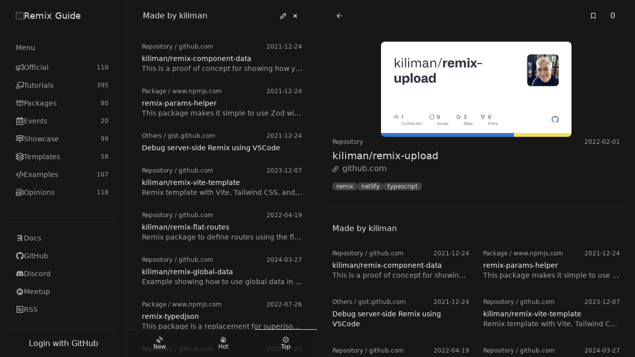

--- FILE ---
content_type: text/html
request_url: https://remix.guide/resources/nncUtnnQiFlB?author=kiliman&sort=top&open=menu
body_size: 10323
content:
<!DOCTYPE html><html lang="en"><head><meta charSet="utf-8"/><meta name="color-scheme" content="dark"/><meta name="viewport" content="width=device-width, initial-scale=1"/><title>kiliman/remix-upload - Remix Guide</title><meta property="og:site_name" content="remix-guide"/><meta property="og:type" content="website"/><meta property="og:title" content="kiliman/remix-upload - Remix Guide"/><meta name="twitter:title" content="kiliman/remix-upload - Remix Guide"/><meta property="og:url" content="https://remix.guide/resources/nncUtnnQiFlB"/><link rel="stylesheet" href="/build/_assets/tailwind-HO7VSLHU.css"/><link rel="icon" href="/favicon.svg" type="image/svg+xml"/><script defer="" data-domain="remix.guide" src="https://plausible.io/js/script.js"></script></head><body class="relative w-full min-h-screen flex bg-gray-900 text-gray-200"><div class="fixed top-0 left-0 right-0 h-1 flex z-40"><div class="transition-all ease-in-out bg-gradient-to-r from-green-400 via-blue-500 to-pink-500"></div></div><nav class="z-30 xl:block w-full lg:w-96 xl:w-64 border-r absolute xl:relative bg-gray-900"><section class="flex flex-col w-full lg:max-h-screen min-h-screen lg:overflow-y-auto"><header class="sticky top-0 bg-gray-900 border-b lg:border-none z-10 px-2.5 xl:px-5"><div class="h-16 flex flex-row items-center gap-4 px-3"><h1 class="flex-1 text-lg"><a class="w-full flex flex-row items-center gap-4" href="/"><svg aria-hidden="true" role="img" class="w-4 h-4"><use href="/build/_assets/logo-LVDS7VM6.svg#icon"></use></svg>Remix Guide</a></h1><a class="flex items-center justify-center w-8 h-8 lg:w-6 lg:h-6 hover:rounded-full hover:bg-gray-200 hover:text-black xl:hidden" href="/resources/nncUtnnQiFlB?author=kiliman&amp;sort=top"><svg aria-hidden="true" role="img" class="w-4 h-4 lg:w-3 lg:h-3"><use href="/build/_assets/times-H54IPGSP.svg#icon"></use></svg></a></div></header><div class="flex flex-col flex-1 px-2.5 xl:px-5"><div class="flex flex-col flex-1 py-2"><div class="lg:flex-1 divide-y"><div class="text-sm"><div class="sticky top-16 bg-gray-900 py-2 text-gray-400"><div class="flex flex-row items-center px-3 py-1.5 gap-4"><div class="flex-1 line-clamp-1">Menu</div></div></div><div class="pb-4"><ul class="space-y-1"><li><a class="px-3 py-1.5 flex items-center gap-4 transition-colors rounded-lg group text-gray-400 hover:text-gray-200 hover:bg-gray-800" href="/official"><svg aria-hidden="true" role="img" class="w-4 h-4"><use href="/build/_assets/bullhorn-YKHEJGYA.svg#icon"></use></svg> <div class="flex-1">Official</div><span class="px-1 py-0.5 text-xs">110</span></a></li><li><a class="px-3 py-1.5 flex items-center gap-4 transition-colors rounded-lg group text-gray-400 hover:text-gray-200 hover:bg-gray-800" href="/tutorials"><svg aria-hidden="true" role="img" class="w-4 h-4"><use href="/build/_assets/chalkboard-teacher-7RW573H6.svg#icon"></use></svg> <div class="flex-1">Tutorials</div><span class="px-1 py-0.5 text-xs">395</span></a></li><li><a class="px-3 py-1.5 flex items-center gap-4 transition-colors rounded-lg group text-gray-400 hover:text-gray-200 hover:bg-gray-800" href="/packages"><svg aria-hidden="true" role="img" class="w-4 h-4"><use href="/build/_assets/box-open-3I6VLA2B.svg#icon"></use></svg> <div class="flex-1">Packages</div><span class="px-1 py-0.5 text-xs"> 80</span></a></li><li><a class="px-3 py-1.5 flex items-center gap-4 transition-colors rounded-lg group text-gray-400 hover:text-gray-200 hover:bg-gray-800" href="/events"><svg aria-hidden="true" role="img" class="w-4 h-4"><use href="/build/_assets/calendar-alt-RCJD3YUM.svg#icon"></use></svg> <div class="flex-1">Events</div><span class="px-1 py-0.5 text-xs"> 20</span></a></li><li><a class="px-3 py-1.5 flex items-center gap-4 transition-colors rounded-lg group text-gray-400 hover:text-gray-200 hover:bg-gray-800" href="/showcase"><svg aria-hidden="true" role="img" class="w-4 h-4"><use href="/build/_assets/map-signs-OXWTCB4K.svg#icon"></use></svg> <div class="flex-1">Showcase</div><span class="px-1 py-0.5 text-xs"> 99</span></a></li><li><a class="px-3 py-1.5 flex items-center gap-4 transition-colors rounded-lg group text-gray-400 hover:text-gray-200 hover:bg-gray-800" href="/templates"><svg aria-hidden="true" role="img" class="w-4 h-4"><use href="/build/_assets/layer-group-CCQT56RW.svg#icon"></use></svg> <div class="flex-1">Templates</div><span class="px-1 py-0.5 text-xs"> 58</span></a></li><li><a class="px-3 py-1.5 flex items-center gap-4 transition-colors rounded-lg group text-gray-400 hover:text-gray-200 hover:bg-gray-800" href="/examples"><svg aria-hidden="true" role="img" class="w-4 h-4"><use href="/build/_assets/code-SLZLLURP.svg#icon"></use></svg> <div class="flex-1">Examples</div><span class="px-1 py-0.5 text-xs">107</span></a></li><li><a class="px-3 py-1.5 flex items-center gap-4 transition-colors rounded-lg group text-gray-400 hover:text-gray-200 hover:bg-gray-800" href="/opinions"><svg aria-hidden="true" role="img" class="w-4 h-4"><use href="/build/_assets/mail-bulk-F42L52YI.svg#icon"></use></svg> <div class="flex-1">Opinions</div><span class="px-1 py-0.5 text-xs">118</span></a></li></ul></div></div></div><div class="border-t"><div class="text-sm"><div class="py-4"><ul class="space-y-1"><li><a class="px-3 py-1.5 flex items-center gap-4 transition-colors rounded-lg text-gray-400 hover:text-gray-200 hover:bg-gray-800" href="https://remix.run/docs"><svg aria-hidden="true" role="img" class="w-4 h-4"><use href="/build/_assets/remix-KYMEZH5W.svg#icon"></use></svg> Docs</a></li><li><a class="px-3 py-1.5 flex items-center gap-4 transition-colors rounded-lg text-gray-400 hover:text-gray-200 hover:bg-gray-800" href="https://github.com/remix-run/remix"><svg aria-hidden="true" role="img" class="w-4 h-4"><use href="/build/_assets/github-E232J4OA.svg#icon"></use></svg> GitHub</a></li><li><a class="px-3 py-1.5 flex items-center gap-4 transition-colors rounded-lg text-gray-400 hover:text-gray-200 hover:bg-gray-800" href="https://rmx.as/discord"><svg aria-hidden="true" role="img" class="w-4 h-4"><use href="/build/_assets/discord-IOO4QIQH.svg#icon"></use></svg> Discord</a></li><li><a class="px-3 py-1.5 flex items-center gap-4 transition-colors rounded-lg text-gray-400 hover:text-gray-200 hover:bg-gray-800" href="https://www.meetup.com/pro/remix-run/"><svg aria-hidden="true" role="img" class="w-4 h-4"><use href="/build/_assets/meetup-ZTJSITCO.svg#icon"></use></svg> Meetup</a></li><li><a class="px-3 py-1.5 flex items-center gap-4 transition-colors rounded-lg text-gray-400 hover:text-gray-200 hover:bg-gray-800" href="/rss.xml"><svg aria-hidden="true" role="img" class="w-4 h-4"><use href="/build/_assets/rss-square-EU56EHDI.svg#icon"></use></svg> RSS</a></li></ul></div></div></div></div></div><footer class="sticky bottom-0 z-10 bg-gray-900/75 px-2.5 xl:px-5"><div class="h-14 empty:h-auto"><form method="post" action="/login" encType="application/x-www-form-urlencoded" class="h-full flex items-center border-t"><button class="w-full py-1 text-center rounded-lg hover:bg-gray-800">Login with GitHub</button></form></div></footer></section></nav><main class="flex-1 hidden lg:block"><div class="flex flex-row"><div class="lg:border-r w-full lg:w-96 hidden lg:block"><section class="flex flex-col w-full lg:max-h-screen min-h-screen lg:overflow-y-auto"><header class="sticky top-0 bg-gray-900 border-b lg:border-none z-10 px-2.5 xl:px-5"><div class="h-16 flex flex-row items-center gap-4 px-3"><div class="flex-1 flex flex-row lg:flex-row-reverse items-center justify-center gap-4"><a class="flex items-center justify-center w-8 h-8 lg:w-6 lg:h-6 hover:rounded-full hover:bg-gray-200 hover:text-black" href="/resources/nncUtnnQiFlB?author=kiliman&amp;sort=top&amp;open=search"><svg aria-hidden="true" role="img" class="w-4 h-4 lg:w-3 lg:h-3"><use href="/build/_assets/pencil-LR5R5PDY.svg#icon"></use></svg></a><div class="flex-1 line-clamp-1 text-center lg:text-left">Made by kiliman</div></div><a class="flex items-center justify-center w-8 h-8 lg:w-6 lg:h-6 hover:rounded-full hover:bg-gray-200 hover:text-black" href="/resources/nncUtnnQiFlB"><svg aria-hidden="true" role="img" class="w-4 h-4 lg:w-3 lg:h-3"><use href="/build/_assets/times-H54IPGSP.svg#icon"></use></svg></a></div></header><div class="flex flex-col flex-1 px-2.5 xl:px-5"><div class="flex flex-col flex-1 py-2"><div><article class="py-1"><a class="block rounded-lg no-underline hover:bg-gray-800 text-gray-400" title="kiliman/remix-component-data" href="/resources/IpfmyEGGnTCz?author=kiliman&amp;sort=top"><section class="px-2.5 py-2.5 text-sm"><div class="text-xs pb-1.5 flex flex-row gap-4"><span class="flex-1 truncate"><span class="capitalize">repository</span> /<!-- --> <!-- -->github.com</span><span>2021-12-24</span></div><h2 class="text-gray-100 break-words line-clamp-2">kiliman/remix-component-data</h2><p class="line-clamp-1 break-all">This is a proof of concept for showing how you can expose loader functions from your components to use in your routes.</p></section></a></article><article class="py-1"><a class="block rounded-lg no-underline hover:bg-gray-800 text-gray-400" title="remix-params-helper" href="/resources/lo5lOV4Q2oce?author=kiliman&amp;sort=top"><section class="px-2.5 py-2.5 text-sm"><div class="text-xs pb-1.5 flex flex-row gap-4"><span class="flex-1 truncate"><span class="capitalize">package</span> /<!-- --> <!-- -->www.npmjs.com</span><span>2021-12-24</span></div><h2 class="text-gray-100 break-words line-clamp-2">remix-params-helper</h2><p class="line-clamp-1 break-all">This package makes it simple to use Zod with standard URLSearchParams and FormData which are typically used in Remix apps.</p></section></a></article><article class="py-1"><a class="block rounded-lg no-underline hover:bg-gray-800 text-gray-400" title="Debug server-side Remix using VSCode" href="/resources/AOgdMISapYsl?author=kiliman&amp;sort=top"><section class="px-2.5 py-2.5 text-sm"><div class="text-xs pb-1.5 flex flex-row gap-4"><span class="flex-1 truncate"><span class="capitalize">others</span> /<!-- --> <!-- -->gist.github.com</span><span>2021-12-24</span></div><h2 class="text-gray-100 break-words line-clamp-2">Debug server-side Remix using VSCode</h2></section></a></article><article class="py-1"><a class="block rounded-lg no-underline hover:bg-gray-800 text-gray-400" title="kiliman/remix-vite-template" href="/resources/iaiHwU9ZOovk?author=kiliman&amp;sort=top"><section class="px-2.5 py-2.5 text-sm"><div class="text-xs pb-1.5 flex flex-row gap-4"><span class="flex-1 truncate"><span class="capitalize">repository</span> /<!-- --> <!-- -->github.com</span><span>2023-12-07</span></div><h2 class="text-gray-100 break-words line-clamp-2">kiliman/remix-vite-template</h2><p class="line-clamp-1 break-all">Remix template with Vite, Tailwind CSS, and Fly.io support</p></section></a></article><article class="py-1"><a class="block rounded-lg no-underline hover:bg-gray-800 text-gray-400" title="kiliman/remix-flat-routes" href="/resources/5DOrrlh4KZM2?author=kiliman&amp;sort=top"><section class="px-2.5 py-2.5 text-sm"><div class="text-xs pb-1.5 flex flex-row gap-4"><span class="flex-1 truncate"><span class="capitalize">repository</span> /<!-- --> <!-- -->github.com</span><span>2022-04-19</span></div><h2 class="text-gray-100 break-words line-clamp-2">kiliman/remix-flat-routes</h2><p class="line-clamp-1 break-all">Remix package to define routes using the flat-routes convention</p></section></a></article><article class="py-1"><a class="block rounded-lg no-underline hover:bg-gray-800 text-gray-400" title="kiliman/remix-global-data" href="/resources/lO1WJmqMbKGT?author=kiliman&amp;sort=top"><section class="px-2.5 py-2.5 text-sm"><div class="text-xs pb-1.5 flex flex-row gap-4"><span class="flex-1 truncate"><span class="capitalize">repository</span> /<!-- --> <!-- -->github.com</span><span>2024-03-27</span></div><h2 class="text-gray-100 break-words line-clamp-2">kiliman/remix-global-data</h2><p class="line-clamp-1 break-all">Example showing how to use global data in your Remix app</p></section></a></article><article class="py-1"><a class="block rounded-lg no-underline hover:bg-gray-800 text-gray-400" title="remix-typedjson" href="/resources/WgcWG10lpVtg?author=kiliman&amp;sort=top"><section class="px-2.5 py-2.5 text-sm"><div class="text-xs pb-1.5 flex flex-row gap-4"><span class="flex-1 truncate"><span class="capitalize">package</span> /<!-- --> <!-- -->www.npmjs.com</span><span>2022-07-26</span></div><h2 class="text-gray-100 break-words line-clamp-2">remix-typedjson</h2><p class="line-clamp-1 break-all">This package is a replacement for superjson to use in your Remix app. It handles a subset of types that `superjson` supports, but is faster and smaller.</p></section></a></article><article class="py-1"><a class="block rounded-lg no-underline hover:bg-gray-800 text-gray-400" title="kiliman/remix-typedjson" href="/resources/IHKtvGkvx2ku?author=kiliman&amp;sort=top"><section class="px-2.5 py-2.5 text-sm"><div class="text-xs pb-1.5 flex flex-row gap-4"><span class="flex-1 truncate"><span class="capitalize">repository</span> /<!-- --> <!-- -->github.com</span><span>2022-07-25</span></div><h2 class="text-gray-100 break-words line-clamp-2">kiliman/remix-typedjson</h2><p class="line-clamp-1 break-all">This package is a replacement for superjson to use in your Remix app. It handles a subset of types that `superjson` supports, but is faster and smaller.</p></section></a></article><article class="py-1"><a class="block rounded-lg no-underline hover:bg-gray-800 text-gray-400" title="rmx-cli" href="/resources/wbC8ZFaFVzaE?author=kiliman&amp;sort=top"><section class="px-2.5 py-2.5 text-sm"><div class="text-xs pb-1.5 flex flex-row gap-4"><span class="flex-1 truncate"><span class="capitalize">package</span> /<!-- --> <!-- -->www.npmjs.com</span><span>2022-05-01</span></div><h2 class="text-gray-100 break-words line-clamp-2">rmx-cli</h2><p class="line-clamp-1 break-all">A CLI for remix-run</p></section></a></article><article class="py-1"><a class="block rounded-lg no-underline hover:bg-gray-800 text-gray-400" title="kiliman/remix-walletconnect" href="/resources/zNAVOpwlVVNK?author=kiliman&amp;sort=top"><section class="px-2.5 py-2.5 text-sm"><div class="text-xs pb-1.5 flex flex-row gap-4"><span class="flex-1 truncate"><span class="capitalize">repository</span> /<!-- --> <!-- -->github.com</span><span>2022-03-08</span></div><h2 class="text-gray-100 break-words line-clamp-2">kiliman/remix-walletconnect</h2><p class="line-clamp-1 break-all">Remix example showing how to use WalletConnect with Remix</p></section></a></article><article class="py-1"><a class="block rounded-lg no-underline hover:bg-gray-800 text-gray-400" title="kiliman/remix-server-folders" href="/resources/26aOWzLVonui?author=kiliman&amp;sort=top"><section class="px-2.5 py-2.5 text-sm"><div class="text-xs pb-1.5 flex flex-row gap-4"><span class="flex-1 truncate"><span class="capitalize">repository</span> /<!-- --> <!-- -->github.com</span><span>2022-07-27</span></div><h2 class="text-gray-100 break-words line-clamp-2">kiliman/remix-server-folders</h2><p class="line-clamp-1 break-all">Patch to add .server extension to folder in Remix</p></section></a></article><article class="py-1"><a class="block rounded-lg no-underline hover:bg-gray-800 text-gray-400" title="kiliman/remix-ecommerce" href="/resources/J4anIR3F6FU6?author=kiliman&amp;sort=top"><section class="px-2.5 py-2.5 text-sm"><div class="text-xs pb-1.5 flex flex-row gap-4"><span class="flex-1 truncate"><span class="capitalize">repository</span> /<!-- --> <!-- -->github.com</span><span>2022-06-16</span></div><h2 class="text-gray-100 break-words line-clamp-2">kiliman/remix-ecommerce</h2><p class="line-clamp-1 break-all">Remix sample wth product catalog and shopping cart</p></section></a></article><article class="py-1"><a class="block rounded-lg no-underline hover:bg-gray-800 text-gray-400" title="kiliman/remix-error-logging" href="/resources/yjwpip8tSdBW?author=kiliman&amp;sort=top"><section class="px-2.5 py-2.5 text-sm"><div class="text-xs pb-1.5 flex flex-row gap-4"><span class="flex-1 truncate"><span class="capitalize">repository</span> /<!-- --> <!-- -->github.com</span><span>2022-07-27</span></div><h2 class="text-gray-100 break-words line-clamp-2">kiliman/remix-error-logging</h2><p class="line-clamp-1 break-all">Patch to add server side error logging support to Remix</p></section></a></article><article class="py-1"><a class="block rounded-lg no-underline hover:bg-gray-800 text-gray-400" title="kiliman/remix-hydration-fix" href="/resources/FCk2QCu7xCPp?author=kiliman&amp;sort=top"><section class="px-2.5 py-2.5 text-sm"><div class="text-xs pb-1.5 flex flex-row gap-4"><span class="flex-1 truncate"><span class="capitalize">repository</span> /<!-- --> <!-- -->github.com</span><span>2023-02-11</span></div><h2 class="text-gray-100 break-words line-clamp-2">kiliman/remix-hydration-fix</h2><p class="line-clamp-1 break-all">Sample app that shows how to fix React hydration issues in a Remix app</p></section></a></article><article class="py-1"><a class="block rounded-lg no-underline hover:bg-gray-800 text-gray-400" title="remix-mount-routes" href="/resources/8SczcxC9haDb?author=kiliman&amp;sort=top"><section class="px-2.5 py-2.5 text-sm"><div class="text-xs pb-1.5 flex flex-row gap-4"><span class="flex-1 truncate"><span class="capitalize">package</span> /<!-- --> <!-- -->www.npmjs.com</span><span>2022-03-13</span></div><h2 class="text-gray-100 break-words line-clamp-2">remix-mount-routes</h2><p class="line-clamp-1 break-all">Package for mounting Remix routes to any path</p></section></a></article><article class="py-1"><a class="block rounded-lg no-underline hover:bg-gray-800 text-gray-400" title="kiliman/remix-ftp-deploy" href="/resources/Lzc3QDZTWcB5?author=kiliman&amp;sort=top"><section class="px-2.5 py-2.5 text-sm"><div class="text-xs pb-1.5 flex flex-row gap-4"><span class="flex-1 truncate"><span class="capitalize">repository</span> /<!-- --> <!-- -->github.com</span><span>2022-03-10</span></div><h2 class="text-gray-100 break-words line-clamp-2">kiliman/remix-ftp-deploy</h2><p class="line-clamp-1 break-all">Example to show how to bundle and FTP your Remix app to a host that doesn&#x27;t let you build</p></section></a></article><article class="py-1"><a class="block rounded-lg no-underline hover:bg-gray-800 text-gray-400" title="kiliman/remix-mdx" href="/resources/uujoBxBh7ZVC?author=kiliman&amp;sort=top"><section class="px-2.5 py-2.5 text-sm"><div class="text-xs pb-1.5 flex flex-row gap-4"><span class="flex-1 truncate"><span class="capitalize">repository</span> /<!-- --> <!-- -->github.com</span><span>2022-06-29</span></div><h2 class="text-gray-100 break-words line-clamp-2">kiliman/remix-mdx</h2></section></a></article><article class="py-1"><a class="block rounded-lg no-underline hover:bg-gray-800 text-gray-400" title="kiliman/express-auth-example" href="/resources/9SqgQZDeknGo?author=kiliman&amp;sort=top"><section class="px-2.5 py-2.5 text-sm"><div class="text-xs pb-1.5 flex flex-row gap-4"><span class="flex-1 truncate"><span class="capitalize">repository</span> /<!-- --> <!-- -->github.com</span><span>2022-01-13</span></div><h2 class="text-gray-100 break-words line-clamp-2">kiliman/express-auth-example</h2></section></a></article><article class="py-1"><a class="block rounded-lg no-underline hover:bg-gray-800 text-gray-400" title="kiliman/remix-scoped-params" href="/resources/X07yvr8SkFAB?author=kiliman&amp;sort=top"><section class="px-2.5 py-2.5 text-sm"><div class="text-xs pb-1.5 flex flex-row gap-4"><span class="flex-1 truncate"><span class="capitalize">repository</span> /<!-- --> <!-- -->github.com</span><span>2022-05-22</span></div><h2 class="text-gray-100 break-words line-clamp-2">kiliman/remix-scoped-params</h2><p class="line-clamp-1 break-all">Project showing how to track params across multiple routes by scope</p></section></a></article><article class="py-1"><a class="block rounded-lg no-underline hover:bg-gray-800 text-gray-400" title="kiliman/remix-blog-mongodb" href="/resources/SoPMZOlL6zG8?author=kiliman&amp;sort=top"><section class="px-2.5 py-2.5 text-sm"><div class="text-xs pb-1.5 flex flex-row gap-4"><span class="flex-1 truncate"><span class="capitalize">repository</span> /<!-- --> <!-- -->github.com</span><span>2022-03-12</span></div><h2 class="text-gray-100 break-words line-clamp-2">kiliman/remix-blog-mongodb</h2><p class="line-clamp-1 break-all">Remix example that updates the blog tutorial to use MongoDB and Quill</p></section></a></article><article class="py-1"><a class="block rounded-lg no-underline bg-gray-700 text-gray-300" title="kiliman/remix-upload" href="/resources/nncUtnnQiFlB?author=kiliman&amp;sort=top"><section class="px-2.5 py-2.5 text-sm"><div class="text-xs pb-1.5 flex flex-row gap-4"><span class="flex-1 truncate"><span class="capitalize">repository</span> /<!-- --> <!-- -->github.com</span><span>2022-02-01</span></div><h2 class="text-gray-100 break-words line-clamp-2">kiliman/remix-upload</h2></section></a></article></div></div></div><footer class="sticky bottom-0 z-10 bg-gray-900/75"><div class="h-14 empty:h-auto"><div class="flex-1 h-full flex flex-row text-xs"><a class="flex flex-col justify-center items-center gap-1 flex-auto border-t capitalize hover:border-gray-600" href="/resources/nncUtnnQiFlB?author=kiliman"><svg aria-hidden="true" role="img" class="w-3 h-3"><use href="/build/_assets/satellite-dish-LBX3Y6B6.svg#icon"></use></svg> New</a><a class="flex flex-col justify-center items-center gap-1 flex-auto border-t capitalize hover:border-gray-600" href="/resources/nncUtnnQiFlB?author=kiliman&amp;sort=hot"><svg aria-hidden="true" role="img" class="w-3 h-3"><use href="/build/_assets/fire-alt-WURAWW4V.svg#icon"></use></svg> Hot</a><a class="flex flex-col justify-center items-center gap-1 flex-auto border-t capitalize border-white" href="/resources/nncUtnnQiFlB?author=kiliman&amp;sort=top"><svg aria-hidden="true" role="img" class="w-3 h-3"><use href="/build/_assets/badge-check-SC4LEK6H.svg#icon"></use></svg> Top</a></div></div></footer></section></div><div class="flex-1"><div class="flex flex-row"><div class="flex-1"><section class="flex flex-col w-full lg:max-h-screen min-h-screen lg:overflow-y-auto"><header class="sticky top-0 bg-gray-900 border-b lg:border-none z-10 px-2.5 xl:px-5"><div class="h-16 flex flex-row items-center gap-4 px-3"><a class="flex items-center justify-center w-8 h-8 lg:w-6 lg:h-6 hover:rounded-full hover:bg-gray-200 hover:text-black" href="/resources?author=kiliman&amp;sort=top"><svg aria-hidden="true" role="img" class="w-4 h-4 lg:w-3 lg:h-3"><use href="/build/_assets/back-BPCRMUBS.svg#icon"></use></svg></a><div class="flex-1"></div><form method="post" action="/resources/nncUtnnQiFlB?author=kiliman&amp;sort=top&amp;open=menu" encType="application/x-www-form-urlencoded" class="flex flex-row items-center"><input type="hidden" name="referer" value="/resources/nncUtnnQiFlB?author=kiliman&amp;sort=top&amp;open=menu"/><input type="hidden" name="type" value="bookmark"/><input type="hidden" name="resourceId" value="nncUtnnQiFlB"/><input type="hidden" name="url" value="https://github.com/kiliman/remix-upload"/><button type="submit" class="flex items-center justify-center w-8 h-8 lg:w-6 lg:h-6 " disabled=""><svg aria-hidden="true" role="img" class="w-4 h-4 lg:w-3 lg:h-3"><use href="/build/_assets/bookmark-S6LZAZXV.svg#icon"></use></svg></button><label class="px-2 w-10 text-right">0</label></form></div></header><div class="flex flex-col flex-1 px-2.5 xl:px-5"><div class="flex flex-col flex-1 py-2"><div class="flex flex-row justify-center"><div class="flex-1 4xl:max-w-screen-lg divide-y"><div class="px-2.5 pt-3 pb-8"><div class="flex flex-col-reverse 2xl:flex-row justify-between gap-8 2xl:gap-12"><div class="pt-0.5 flex-1"><div class="flex items-center justify-between text-xs pb-1.5 text-gray-400"><span class="capitalize">repository</span><span>2022-02-01</span></div><div><a class="sticky top-0" href="https://github.com/kiliman/remix-upload"><h2 class="inline-block text-xl break-words">kiliman/remix-upload</h2></a></div><a class="hover:underline text-gray-400" href="https://github.com/kiliman/remix-upload"><svg aria-hidden="true" role="img" class="inline-block w-3 h-3 mr-2"><use href="/build/_assets/link-7P37B23J.svg#icon"></use></svg>github.com</a><div class="pt-4 flex flex-wrap gap-2"><a class="text-xs bg-gray-700 hover:bg-gray-500 rounded-md px-2" href="/resources?sort=top&amp;integration=remix">remix</a><a class="text-xs bg-gray-700 hover:bg-gray-500 rounded-md px-2" href="/resources?sort=top&amp;platform=netlify">netlify</a><a class="text-xs bg-gray-700 hover:bg-gray-500 rounded-md px-2" href="/resources?sort=top&amp;integration=typescript">typescript</a></div></div><div class="flex flex-row justify-center"><div class="lg:max-w-sm 2xl:max-w-xs w-auto mx-auto"><a class="relative" href="https://github.com/kiliman/remix-upload"><img class="max-h-96 rounded-lg bg-white" src="https://opengraph.githubassets.com/cc879874b4a49a1072d0feb4a96a36133091f253917b9c5f3660629ba5d8685a/kiliman/remix-upload" width="auto" height="auto" alt="cover"/></a></div></div></div></div><div class="py-8"><h3 class="px-2.5 pb-4">Made by kiliman</h3><div class="grid grid-cols-1 lg:grid-cols-2 2xl:grid-cols-3 gap-2"><article class="py-1"><a class="block rounded-lg no-underline hover:bg-gray-800 text-gray-400" title="kiliman/remix-component-data" href="/resources/IpfmyEGGnTCz?author=kiliman&amp;sort=top"><section class="px-2.5 py-2.5 text-sm"><div class="text-xs pb-1.5 flex flex-row gap-4"><span class="flex-1 truncate"><span class="capitalize">repository</span> /<!-- --> <!-- -->github.com</span><span>2021-12-24</span></div><h2 class="text-gray-100 break-words line-clamp-2">kiliman/remix-component-data</h2><p class="line-clamp-1 break-all">This is a proof of concept for showing how you can expose loader functions from your components to use in your routes.</p></section></a></article><article class="py-1"><a class="block rounded-lg no-underline hover:bg-gray-800 text-gray-400" title="remix-params-helper" href="/resources/lo5lOV4Q2oce?author=kiliman&amp;sort=top"><section class="px-2.5 py-2.5 text-sm"><div class="text-xs pb-1.5 flex flex-row gap-4"><span class="flex-1 truncate"><span class="capitalize">package</span> /<!-- --> <!-- -->www.npmjs.com</span><span>2021-12-24</span></div><h2 class="text-gray-100 break-words line-clamp-2">remix-params-helper</h2><p class="line-clamp-1 break-all">This package makes it simple to use Zod with standard URLSearchParams and FormData which are typically used in Remix apps.</p></section></a></article><article class="py-1"><a class="block rounded-lg no-underline hover:bg-gray-800 text-gray-400" title="Debug server-side Remix using VSCode" href="/resources/AOgdMISapYsl?author=kiliman&amp;sort=top"><section class="px-2.5 py-2.5 text-sm"><div class="text-xs pb-1.5 flex flex-row gap-4"><span class="flex-1 truncate"><span class="capitalize">others</span> /<!-- --> <!-- -->gist.github.com</span><span>2021-12-24</span></div><h2 class="text-gray-100 break-words line-clamp-2">Debug server-side Remix using VSCode</h2></section></a></article><article class="py-1"><a class="block rounded-lg no-underline hover:bg-gray-800 text-gray-400" title="kiliman/remix-vite-template" href="/resources/iaiHwU9ZOovk?author=kiliman&amp;sort=top"><section class="px-2.5 py-2.5 text-sm"><div class="text-xs pb-1.5 flex flex-row gap-4"><span class="flex-1 truncate"><span class="capitalize">repository</span> /<!-- --> <!-- -->github.com</span><span>2023-12-07</span></div><h2 class="text-gray-100 break-words line-clamp-2">kiliman/remix-vite-template</h2><p class="line-clamp-1 break-all">Remix template with Vite, Tailwind CSS, and Fly.io support</p></section></a></article><article class="py-1"><a class="block rounded-lg no-underline hover:bg-gray-800 text-gray-400" title="kiliman/remix-flat-routes" href="/resources/5DOrrlh4KZM2?author=kiliman&amp;sort=top"><section class="px-2.5 py-2.5 text-sm"><div class="text-xs pb-1.5 flex flex-row gap-4"><span class="flex-1 truncate"><span class="capitalize">repository</span> /<!-- --> <!-- -->github.com</span><span>2022-04-19</span></div><h2 class="text-gray-100 break-words line-clamp-2">kiliman/remix-flat-routes</h2><p class="line-clamp-1 break-all">Remix package to define routes using the flat-routes convention</p></section></a></article><article class="py-1"><a class="block rounded-lg no-underline hover:bg-gray-800 text-gray-400" title="kiliman/remix-global-data" href="/resources/lO1WJmqMbKGT?author=kiliman&amp;sort=top"><section class="px-2.5 py-2.5 text-sm"><div class="text-xs pb-1.5 flex flex-row gap-4"><span class="flex-1 truncate"><span class="capitalize">repository</span> /<!-- --> <!-- -->github.com</span><span>2024-03-27</span></div><h2 class="text-gray-100 break-words line-clamp-2">kiliman/remix-global-data</h2><p class="line-clamp-1 break-all">Example showing how to use global data in your Remix app</p></section></a></article></div></div></div></div></div></div><footer class="sticky bottom-0 z-10 bg-gray-900/75"><div class="h-14 empty:h-auto"></div></footer></section></div></div></div></div></main><link rel="modulepreload" href="/build/manifest-9D333C4D.js"/><link rel="modulepreload" href="/build/entry.client-7QZYGOVI.js"/><link rel="modulepreload" href="/build/_shared/chunk-PMWPTZPG.js"/><link rel="modulepreload" href="/build/_shared/chunk-G5WX4PPA.js"/><link rel="modulepreload" href="/build/_shared/chunk-34VP55SJ.js"/><link rel="modulepreload" href="/build/root-3KYIUQJX.js"/><link rel="modulepreload" href="/build/_shared/chunk-4UTXPHIF.js"/><link rel="modulepreload" href="/build/_shared/chunk-I27YZZ5L.js"/><link rel="modulepreload" href="/build/_shared/chunk-N7BZUST7.js"/><link rel="modulepreload" href="/build/_shared/chunk-LMZQE3MK.js"/><link rel="modulepreload" href="/build/_shared/chunk-NLYXPZHJ.js"/><link rel="modulepreload" href="/build/_shared/chunk-52FVMMVG.js"/><link rel="modulepreload" href="/build/_shared/chunk-Q4RWK4VX.js"/><link rel="modulepreload" href="/build/routes/_layout-IFSLCBE2.js"/><link rel="modulepreload" href="/build/_shared/chunk-D6ZT25FF.js"/><link rel="modulepreload" href="/build/_shared/chunk-LK5BNC3Q.js"/><link rel="modulepreload" href="/build/_shared/chunk-6URUP3OY.js"/><link rel="modulepreload" href="/build/routes/_layout.resources-UAKDWQOE.js"/><link rel="modulepreload" href="/build/_shared/chunk-MGLDEB44.js"/><link rel="modulepreload" href="/build/routes/_layout.resources.$resourceId-VWE5GXHO.js"/><script>window.__remixContext = {"appState":{"trackBoundaries":true,"trackCatchBoundaries":true,"catchBoundaryRouteId":null,"renderBoundaryRouteId":null,"loaderBoundaryRouteId":null},"matches":[{"params":{"resourceId":"nncUtnnQiFlB"},"pathname":"/","route":{"id":"root","path":"","module":"/build/root-3KYIUQJX.js","imports":["/build/_shared/chunk-34VP55SJ.js"],"hasAction":false,"hasLoader":true,"hasCatchBoundary":true,"hasErrorBoundary":true}},{"params":{"resourceId":"nncUtnnQiFlB"},"pathname":"/","route":{"id":"routes/_layout","parentId":"root","module":"/build/routes/_layout-IFSLCBE2.js","imports":["/build/_shared/chunk-4UTXPHIF.js","/build/_shared/chunk-I27YZZ5L.js","/build/_shared/chunk-N7BZUST7.js","/build/_shared/chunk-LMZQE3MK.js","/build/_shared/chunk-NLYXPZHJ.js","/build/_shared/chunk-52FVMMVG.js","/build/_shared/chunk-Q4RWK4VX.js"],"hasAction":false,"hasLoader":true,"hasCatchBoundary":false,"hasErrorBoundary":false}},{"params":{"resourceId":"nncUtnnQiFlB"},"pathname":"/resources","route":{"id":"routes/_layout.resources","parentId":"routes/_layout","path":"resources","module":"/build/routes/_layout.resources-UAKDWQOE.js","imports":["/build/_shared/chunk-D6ZT25FF.js","/build/_shared/chunk-LK5BNC3Q.js","/build/_shared/chunk-6URUP3OY.js","/build/_shared/chunk-34VP55SJ.js"],"hasAction":false,"hasLoader":true,"hasCatchBoundary":false,"hasErrorBoundary":false}},{"params":{"resourceId":"nncUtnnQiFlB"},"pathname":"/resources/nncUtnnQiFlB","route":{"id":"routes/_layout.resources.$resourceId","parentId":"routes/_layout.resources","path":":resourceId","module":"/build/routes/_layout.resources.$resourceId-VWE5GXHO.js","imports":["/build/_shared/chunk-4UTXPHIF.js","/build/_shared/chunk-MGLDEB44.js","/build/_shared/chunk-N7BZUST7.js","/build/_shared/chunk-LMZQE3MK.js","/build/_shared/chunk-NLYXPZHJ.js","/build/_shared/chunk-52FVMMVG.js","/build/_shared/chunk-Q4RWK4VX.js"],"hasAction":true,"hasLoader":true,"hasCatchBoundary":false,"hasErrorBoundary":false}}],"routeData":{"root":{"profile":null,"message":null,"version":"e67d1a8"},"routes/_layout":{"lists":[{"slug":"official","title":"Official","count":110},{"slug":"tutorials","title":"Tutorials","count":395},{"slug":"packages","title":"Packages","count":80},{"slug":"events","title":"Events","count":20},{"slug":"showcase","title":"Showcase","count":99},{"slug":"templates","title":"Templates","count":58},{"slug":"examples","title":"Examples","count":107},{"slug":"opinions","title":"Opinions","count":118}]},"routes/_layout.resources":{"entries":[{"id":"IpfmyEGGnTCz","url":"https://github.com/kiliman/remix-component-data","createdAt":"2021-12-24T14:10:15.216Z","createdBy":"8258047","updatedAt":"2021-12-24T14:10:15.216Z","updatedBy":"8258047","description":"This is a proof of concept for showing how you can expose loader functions from your components to use in your routes.","lists":["examples"],"category":"repository","author":"kiliman","title":"kiliman/remix-component-data","image":"https://opengraph.githubassets.com/27848a359732b3d47e727695605dba2346011407604c2b2724e99748dc1ec355/kiliman/remix-component-data","isSafe":true,"dependencies":{"@remix-run/react":"^1.0.6","@remix-run/serve":"^1.0.6","react":"^17.0.2","react-dom":"^17.0.2","remix":"^1.0.6","@remix-run/dev":"^1.0.6","@types/react":"^17.0.24","@types/react-dom":"^17.0.9","prettier":"^2.5.1","typescript":"^4.1.2"},"configs":[".gitignore",".prettierrc","LICENSE.md","README.md","app","images","package-lock.json","package.json","public","remix.config.js","remix.env.d.ts","tsconfig.json"],"viewCount":3552,"bookmarkUsers":["47168","9156431","8258047","47121970","527296","5927133"],"integrations":["remix","typescript"]},{"id":"lo5lOV4Q2oce","url":"https://www.npmjs.com/package/remix-params-helper","createdAt":"2021-12-24T13:58:35.201Z","createdBy":"8258047","updatedAt":"2021-12-24T13:58:35.201Z","updatedBy":"8258047","description":"This package makes it simple to use Zod with standard URLSearchParams and FormData which are typically used in Remix apps.","lists":["packages"],"category":"package","author":"kiliman","title":"remix-params-helper","image":"https://static.npmjs.com/338e4905a2684ca96e08c7780fc68412.png","isSafe":true,"dependencies":{"@babel/core":"^7.16.0","@babel/preset-env":"^7.16.4","@babel/preset-typescript":"^7.16.0","@types/jest":"^27.0.3","all-contributors-cli":"^6.20.0","babel-jest":"^27.4.2","formdata-polyfill":"^4.0.10","jest":"^27.4.3","prettier":"^2.5.0","ts-jest":"^27.0.7","ts-node":"^10.4.0","typescript":"^4.5.2"},"configs":[".all-contributorsrc",".buildpacks",".gitignore",".prettierrc",".vscode","CHANGELOG.md","LICENSE.md","Procfile","README.md","example","package-lock.json","package.json","src","test","tsconfig.json"],"viewCount":2601,"bookmarkUsers":["47168","37385837"],"integrations":["typescript"]},{"id":"AOgdMISapYsl","url":"https://gist.github.com/kiliman/a9d7c874af03369a1d105a92560d89e9","createdAt":"2021-12-24T14:00:35.991Z","createdBy":"8258047","updatedAt":"2021-12-24T14:00:35.991Z","updatedBy":"8258047","description":"","lists":["tutorials"],"category":"others","author":"kiliman","title":"Debug server-side Remix using VSCode","image":"https://github.githubassets.com/images/modules/gists/gist-og-image.png","isSafe":true,"viewCount":2589,"bookmarkUsers":["47168","9156431"],"integrations":[]},{"id":"iaiHwU9ZOovk","url":"https://github.com/kiliman/remix-vite-template","createdAt":"2023-12-07T20:42:37.028Z","createdBy":"8258047","updatedAt":"2023-12-07T20:42:37.028Z","updatedBy":"8258047","description":"Remix template with Vite, Tailwind CSS, and Fly.io support","lists":["templates"],"category":"repository","author":"kiliman","title":"kiliman/remix-vite-template","image":"https://opengraph.githubassets.com/a026c190e2347f723d7003dd1a1cb6872b78d45ded658d5e8fdd3eac8e9272cb/kiliman/remix-vite-template","isSafe":true,"dependencies":{"@remix-run/css-bundle":"2.3.1","@remix-run/express":"^2.3.1","@remix-run/node":"2.3.1","@remix-run/react":"2.3.1","chalk":"^5.3.0","dotenv":"^16.3.1","express":"^4.18.2","isbot":"^3.7.1","react":"18.3.0-canary-640ccebb7-20231201","react-dom":"18.3.0-canary-640ccebb7-20231201","@flydotio/dockerfile":"^0.4.11","@playwright/test":"^1.40.1","@remix-run/dev":"2.3.1","@remix-run/eslint-config":"2.3.1","@remix-run/testing":"^2.3.1","@testing-library/jest-dom":"^6.1.5","@testing-library/react":"^14.1.2","@testing-library/user-event":"^14.5.1","@types/eslint":"^8.44.8","@types/express":"^4.17.21","@types/morgan":"^1.9.9","@types/react":"^18.2.42","@types/react-dom":"^18.2.17","@vitejs/plugin-react":"^4.2.1","@vitest/coverage-v8":"^1.0.1","all-contributors-cli":"^6.26.1","autoprefixer":"^10.4.16","cross-env":"^7.0.3","eslint":"^8.55.0","eslint-config-prettier":"^9.1.0","eslint-plugin-simple-import-sort":"^10.0.0","jsdom":"^23.0.1","morgan":"^1.10.0","npm-run-all":"^4.1.5","postcss":"^8.4.32","prettier":"^3.1.0","prettier-plugin-tailwindcss":"^0.5.9","remix-flat-routes":"^0.6.4","rimraf":"^5.0.5","tailwindcss":"^3.3.6","typescript":"5.1.6","vite":"^5.0.6","vite-tsconfig-paths":"^4.2.1","vitest":"^1.0.1"},"configs":[".all-contributorsrc",".dockerignore",".env.example",".eslintrc.cjs",".github",".gitignore","Dockerfile","README.md","app","docs","env.d.ts","fly.toml","package-lock.json","package.json","playwright.config.ts","postcss.config.js","prettier.config.js","public","remix.config.js","server.mjs","tailwind.config.js","tests","tsconfig.json","vite.config.ts","vitest.config.js"],"viewCount":6663,"bookmarkUsers":["146834888"],"integrations":["remix","express","tailwindcss","typescript","fly"]},{"id":"5DOrrlh4KZM2","url":"https://github.com/kiliman/remix-flat-routes","createdAt":"2022-04-19T05:52:41.001Z","createdBy":"8258047","updatedAt":"2022-04-19T05:52:41.001Z","updatedBy":"8258047","category":"repository","author":"kiliman","title":"kiliman/remix-flat-routes","description":"Remix package to define routes using the flat-routes convention","image":"https://opengraph.githubassets.com/378fc2c715e5ec074a6590a5018be421c70aa5d04a475d8dd9e7dd2746571cf5/kiliman/remix-flat-routes","isSafe":true,"dependencies":{"@babel/core":"^7.16.0","@babel/preset-env":"^7.16.4","@babel/preset-typescript":"^7.16.0","@remix-run/dev":"^1.5.1","@types/jest":"^27.0.3","@types/node":"^17.0.21","all-contributors-cli":"^6.20.0","babel-jest":"^27.4.2","esbuild":"^0.14.36","esbuild-register":"^3.3.2","formdata-polyfill":"^4.0.10","jest":"^27.4.3","prettier":"^2.5.1","rimraf":"^3.0.2","ts-jest":"^27.0.7","ts-node":"^10.7.0","tslib":"^2.3.1","typescript":"^4.6.2"},"configs":[".all-contributorsrc",".gitignore",".prettierrc","CHANGELOG.md","LICENSE.md","README.md","package-lock.json","package.json","src","test","tsconfig.json"],"viewCount":3516,"bookmarkUsers":["7889371"],"integrations":["remix","typescript"]},{"id":"lO1WJmqMbKGT","url":"https://github.com/kiliman/remix-global-data","createdAt":"2024-03-27T10:30:09.894Z","createdBy":"8258047","updatedAt":"2024-03-27T10:30:09.894Z","updatedBy":"8258047","description":"Example showing how to use global data in your Remix app","lists":["examples"],"category":"repository","author":"kiliman","title":"kiliman/remix-global-data","image":"https://opengraph.githubassets.com/e96c6952d7adb5d9eaf2e333473d7852ad0bc180ff5ec8b252cfe474185a9c74/kiliman/remix-global-data","isSafe":true,"dependencies":{"@remix-run/node":"^2.8.1","@remix-run/react":"^2.8.1","@remix-run/serve":"^2.8.1","isbot":"^4.1.0","react":"^18.3.0-canary-a870b2d54-20240314","react-dom":"^18.3.0-canary-a870b2d54-20240314","vite-env-only":"^2.2.0","@remix-run/dev":"^2.8.1","@types/react":"^18.2.20","@types/react-dom":"^18.2.7","@typescript-eslint/eslint-plugin":"^6.7.4","@typescript-eslint/parser":"^6.7.4","eslint":"^8.38.0","eslint-import-resolver-typescript":"^3.6.1","eslint-plugin-import":"^2.28.1","eslint-plugin-jsx-a11y":"^6.7.1","eslint-plugin-react":"^7.33.2","eslint-plugin-react-hooks":"^4.6.0","typescript":"^5.1.6","vite":"^5.1.0","vite-tsconfig-paths":"^4.2.1"},"configs":[".env",".eslintrc.cjs",".gitignore","README.md","app","package-lock.json","package.json","public","tsconfig.json","vite.config.ts"],"viewCount":2868,"bookmarkUsers":["34963756"],"integrations":["remix","typescript"]},{"id":"WgcWG10lpVtg","url":"https://www.npmjs.com/package/remix-typedjson","createdAt":"2022-07-26T08:16:47.811Z","createdBy":"8258047","updatedAt":"2022-07-26T08:16:47.811Z","updatedBy":"8258047","description":"This package is a replacement for superjson to use in your Remix app. It handles a subset of types that `superjson` supports, but is faster and smaller.","lists":["packages"],"category":"package","author":"kiliman","title":"remix-typedjson","image":"https://static.npmjs.com/338e4905a2684ca96e08c7780fc68412.png","isSafe":true,"dependencies":{"@babel/core":"^7.16.0","@babel/preset-env":"^7.16.4","@babel/preset-typescript":"^7.16.0","@types/jest":"^27.0.3","all-contributors-cli":"^6.20.0","babel-jest":"^27.4.2","esbuild":"^0.14.38","esbuild-register":"^3.3.2","jest":"^27.4.3","prettier":"^2.7.1","rimraf":"^3.0.2","ts-jest":"^27.0.7","ts-node":"^10.4.0","typescript":"^4.6.4"},"configs":[".all-contributorsrc",".gitignore",".prettierrc","CHANGELOG.md","LICENSE.md","README.md","package-lock.json","package.json","src","tsconfig.build.json","tsconfig.json"],"viewCount":2862,"bookmarkUsers":["235584"],"integrations":["typescript"]},{"id":"IHKtvGkvx2ku","url":"https://github.com/kiliman/remix-typedjson","createdAt":"2022-07-25T19:09:11.080Z","createdBy":"8258047","updatedAt":"2022-07-25T19:09:11.080Z","updatedBy":"8258047","description":"This package is a replacement for superjson to use in your Remix app. It handles a subset of types that `superjson` supports, but is faster and smaller.","lists":["examples"],"category":"repository","author":"kiliman","title":"kiliman/remix-typedjson","image":"https://opengraph.githubassets.com/166bc25ec0fbcc7aaa14804e48b3092ca467be5528cf0348b3991f8df5a0ea3a/kiliman/remix-typedjson","isSafe":true,"dependencies":{"@babel/core":"^7.16.0","@babel/preset-env":"^7.16.4","@babel/preset-typescript":"^7.16.0","@types/jest":"^27.0.3","all-contributors-cli":"^6.20.0","babel-jest":"^27.4.2","esbuild":"^0.14.38","esbuild-register":"^3.3.2","jest":"^27.4.3","prettier":"^2.7.1","rimraf":"^3.0.2","ts-jest":"^27.0.7","ts-node":"^10.4.0","typescript":"^4.6.4"},"configs":[".all-contributorsrc",".gitignore",".prettierrc","CHANGELOG.md","LICENSE.md","README.md","package-lock.json","package.json","src","tsconfig.build.json","tsconfig.json"],"viewCount":2060,"bookmarkUsers":["47168"],"integrations":["typescript"]},{"id":"wbC8ZFaFVzaE","url":"https://www.npmjs.com/package/rmx-cli","createdAt":"2022-05-01T17:22:08.658Z","createdBy":"8258047","updatedAt":"2022-05-01T17:22:08.658Z","updatedBy":"8258047","description":"A CLI for remix-run","lists":["packages"],"category":"package","author":"kiliman","title":"rmx-cli","image":"https://static.npmjs.com/338e4905a2684ca96e08c7780fc68412.png","isSafe":true,"dependencies":{"@npmcli/package-json":"^2.0.0","node-fetch":"^2.6.7","@types/node":"^17.0.30","@types/node-fetch":"^2.5.7","all-contributors-cli":"^6.20.0","esbuild":"^0.14.38","esbuild-register":"^3.3.2","prettier":"^2.6.2","rimraf":"^3.0.2","typescript":"^4.6.4"},"configs":[".all-contributorsrc",".gitignore",".prettierrc","CHANGELOG.md","LICENSE.md","README.md","package-lock.json","package.json","src","test","tsconfig.json"],"viewCount":2034,"bookmarkUsers":["46765702"],"integrations":["typescript"]},{"id":"zNAVOpwlVVNK","url":"https://github.com/kiliman/remix-walletconnect","createdAt":"2022-03-08T15:39:38.472Z","createdBy":"8258047","updatedAt":"2022-03-08T15:39:38.472Z","updatedBy":"8258047","description":"Remix example showing how to use WalletConnect with Remix","lists":["examples"],"category":"repository","author":"kiliman","title":"kiliman/remix-walletconnect","image":"https://opengraph.githubassets.com/a44abae667285cd94df42c8de5add2d60f4d539acef5fdb33e83099969dd41b3/kiliman/remix-walletconnect","isSafe":true,"dependencies":{"@remix-run/react":"^1.2.3","@remix-run/serve":"^1.2.3","@walletconnect/client":"^1.7.4","@walletconnect/qrcode-modal":"^1.7.4","buffer":"^6.0.3","cross-env":"^7.0.3","react":"^17.0.2","react-dom":"^17.0.2","remix":"^1.2.3","@remix-run/dev":"^1.2.3","@remix-run/eslint-config":"^1.2.3","@types/react":"^17.0.24","@types/react-dom":"^17.0.9","eslint":"^8.9.0","patch-package":"^6.4.7","prettier":"^2.5.1","typescript":"^4.5.5"},"configs":[".eslintrc.js",".gitignore",".prettierrc","LICENSE.md","README.md","app","package-lock.json","package.json","patches","public","remix.config.js","remix.env.d.ts","tsconfig.json"],"viewCount":1986,"bookmarkUsers":["47121970"],"integrations":["remix","typescript"]},{"id":"26aOWzLVonui","url":"https://github.com/kiliman/remix-server-folders","createdAt":"2022-07-27T14:34:47.669Z","createdBy":"47168","updatedAt":"2022-07-27T14:34:47.669Z","updatedBy":"47168","category":"repository","author":"kiliman","title":"kiliman/remix-server-folders","description":"Patch to add .server extension to folder in Remix","image":"https://opengraph.githubassets.com/74b705117c4ff68b8ea80021a52b48da15480c087a81ea677a74d37a22d8e5b2/kiliman/remix-server-folders","isSafe":true,"dependencies":{"@remix-run/node":"^1.6.5","@remix-run/react":"^1.6.5","@remix-run/serve":"^1.6.5","react":"^17.0.2","react-dom":"^17.0.2","@remix-run/dev":"^1.6.5","@remix-run/eslint-config":"^1.6.5","@types/react":"^17.0.47","@types/react-dom":"^17.0.17","eslint":"^8.20.0","patch-package":"^6.4.7","typescript":"^4.7.4"},"configs":[".eslintrc",".gitignore","README.md","app","package-lock.json","package.json","patches","public","remix.config.js","remix.env.d.ts","tsconfig.json"],"viewCount":1524,"bookmarkUsers":["235584"],"integrations":["remix","typescript"]},{"id":"J4anIR3F6FU6","url":"https://github.com/kiliman/remix-ecommerce","createdAt":"2022-06-16T03:18:52.493Z","createdBy":"8258047","updatedAt":"2022-06-16T03:18:52.493Z","updatedBy":"8258047","description":"Remix sample wth product catalog and shopping cart","lists":["examples"],"category":"repository","author":"kiliman","title":"kiliman/remix-ecommerce","image":"https://opengraph.githubassets.com/aaffbe4a9dff1aa3ce485a6dd7834b50c4e202d1f319ec2a7fcbcf6323af345d/kiliman/remix-ecommerce","isSafe":true,"dependencies":{"@heroicons/react":"^1.0.6","@prisma/client":"^3.15.0","@remix-run/node":"^1.6.0","@remix-run/react":"^1.6.0","@remix-run/serve":"^1.6.0","@remix-run/server-runtime":"^1.6.0","bcryptjs":"^2.4.3","react":"^17.0.2","react-dom":"^17.0.2","tiny-invariant":"^1.2.0","@faker-js/faker":"^6.3.1","@remix-run/dev":"^1.6.0","@remix-run/eslint-config":"^1.6.0","@testing-library/cypress":"^8.0.3","@testing-library/dom":"^8.13.0","@testing-library/jest-dom":"^5.16.4","@testing-library/react":"^12.1.5","@testing-library/user-event":"^14.2.0","@types/bcryptjs":"^2.4.2","@types/eslint":"^8.4.3","@types/node":"^17.0.41","@types/react":"^17.0.45","@types/react-dom":"^17.0.17","@vitejs/plugin-react":"^1.3.2","autoprefixer":"^10.4.7","binode":"^1.0.5","c8":"^7.11.3","cross-env":"^7.0.3","cypress":"^10.0.3","eslint":"^8.17.0","eslint-config-prettier":"^8.5.0","happy-dom":"^5.2.0","msw":"^0.42.1","npm-run-all":"^4.1.5","postcss":"^8.4.14","prettier":"2.6.2","prettier-plugin-tailwindcss":"^0.1.11","prisma":"^3.15.0","start-server-and-test":"^1.14.0","tailwindcss":"^3.1.0","ts-node":"^10.8.1","tsconfig-paths":"^4.0.0","typescript":"^4.7.3","vite":"^2.9.10","vite-tsconfig-paths":"^3.5.0","vitest":"^0.14.1"},"configs":[".dockerignore",".env.example",".eslintrc.js",".github",".gitignore",".gitpod.Dockerfile",".gitpod.yml",".prettierignore","Dockerfile","README-Indie-Stack.md","README.md","app","cypress.config.ts","cypress","fly.toml","mocks","package-lock.json","package.json","prisma","public","remix.config.js","remix.env.d.ts","start.sh","tailwind.config.js","test","tsconfig.json","vitest.config.ts"],"viewCount":3474,"bookmarkUsers":[],"integrations":["remix","cypress","prisma","tailwindcss","typescript","fly"]},{"id":"yjwpip8tSdBW","url":"https://github.com/kiliman/remix-error-logging","createdAt":"2022-07-27T14:47:22.256Z","createdBy":"47168","updatedAt":"2022-07-27T14:47:22.256Z","updatedBy":"47168","category":"repository","author":"kiliman","title":"kiliman/remix-error-logging","description":"Patch to add server side error logging support to Remix","image":"https://opengraph.githubassets.com/933042a0d384462dd00b72212b01f1142ce4221b209784a8a1a284036fe20860/kiliman/remix-error-logging","isSafe":true,"dependencies":{"@bugsnag/js":"^7.17.0","@bugsnag/plugin-express":"^7.17.0","@remix-run/express":"^1.6.0","@remix-run/node":"^1.6.0","@remix-run/react":"^1.6.0","compression":"^1.7.4","cross-env":"^7.0.3","express":"^4.18.1","morgan":"^1.10.0","react":"^17.0.2","react-dom":"^17.0.2","@remix-run/dev":"^1.6.0","@remix-run/eslint-config":"^1.6.0","@types/react":"^17.0.45","@types/react-dom":"^17.0.17","dotenv-cli":"^5.1.0","eslint":"^8.15.0","nodemon":"^2.0.16","npm-run-all":"^4.1.5","patch-package":"^6.4.7","prettier":"^2.7.1","typescript":"^4.6.4"},"configs":[".env.example",".eslintrc",".gitignore",".prettierrc","LICENSE.md","README.md","app","package-lock.json","package.json","patches","public","remix.config.js","remix.env.d.ts","server.js","tsconfig.json"],"viewCount":2796,"bookmarkUsers":[],"integrations":["remix","express","typescript"]},{"id":"FCk2QCu7xCPp","url":"https://github.com/kiliman/remix-hydration-fix","createdAt":"2023-02-11T22:42:57.837Z","createdBy":"8258047","updatedAt":"2023-02-11T22:42:57.837Z","updatedBy":"8258047","description":"Sample app that shows how to fix React hydration issues in a Remix app","lists":["examples"],"category":"repository","author":"kiliman","title":"kiliman/remix-hydration-fix","image":"https://opengraph.githubassets.com/b9927f262c09feaa0cb364fc347cbaea77d8d89882dde8a689b514b188c3f449/kiliman/remix-hydration-fix","isSafe":true,"dependencies":{"@remix-run/node":"^1.12.0","@remix-run/react":"^1.12.0","@remix-run/serve":"^1.12.0","isbot":"^3.6.5","react":"^18.2.0","react-dom":"^18.2.0","remix-utils":"^6.0.0","@remix-run/dev":"^1.12.0","@remix-run/eslint-config":"^1.12.0","@types/react":"^18.0.25","@types/react-dom":"^18.0.8","eslint":"^8.27.0","typescript":"^4.8.4"},"configs":[".eslintrc.js",".gitignore","README.md","app","package-lock.json","package.json","public","remix.config.js","remix.env.d.ts","tsconfig.json"],"viewCount":2629,"bookmarkUsers":[],"integrations":["remix","remix-utils","typescript"]},{"id":"8SczcxC9haDb","url":"https://www.npmjs.com/package/remix-mount-routes","createdAt":"2022-03-13T08:15:23.143Z","createdBy":"8258047","updatedAt":"2022-03-13T08:15:23.143Z","updatedBy":"8258047","description":"Package for mounting Remix routes to any path","lists":["packages"],"category":"package","author":"kiliman","title":"remix-mount-routes","image":"https://static.npmjs.com/338e4905a2684ca96e08c7780fc68412.png","isSafe":true,"dependencies":{"minimatch":"^5.0.1","@types/minimatch":"^3.0.5","@types/node":"^17.0.21","all-contributors-cli":"^6.20.0","prettier":"^2.5.1","rimraf":"^3.0.2","tslib":"^2.3.1","typescript":"^4.6.2"},"configs":[".all-contributorsrc",".gitignore",".prettierrc","CHANGELOG.md","LICENSE.md","README.md","package-lock.json","package.json","src","tsconfig.json"],"viewCount":1857,"bookmarkUsers":[],"integrations":["typescript"]},{"id":"Lzc3QDZTWcB5","url":"https://github.com/kiliman/remix-ftp-deploy","createdAt":"2022-03-10T20:56:15.495Z","createdBy":"8258047","updatedAt":"2022-03-10T20:56:15.495Z","updatedBy":"8258047","description":"Example to show how to bundle and FTP your Remix app to a host that doesn't let you build","lists":["examples"],"category":"repository","author":"kiliman","title":"kiliman/remix-ftp-deploy","image":"https://opengraph.githubassets.com/0560fa45ee0133b98e6695f256a3230e655f7b307fbd95202e9f7b4fe4e61351/kiliman/remix-ftp-deploy","isSafe":true,"dependencies":{"@remix-run/express":"^1.2.3","@remix-run/react":"^1.2.3","compression":"^1.7.4","cross-env":"^7.0.3","express":"^4.17.1","morgan":"^1.10.0","npm-run-all":"^4.1.5","react":"^17.0.2","react-dom":"^17.0.2","remix":"^1.2.3","@remix-run/dev":"^1.2.3","@remix-run/eslint-config":"^1.2.3","@types/react":"^17.0.24","@types/react-dom":"^17.0.9","eslint":"^8.9.0","nodemon":"^2.0.15","patch-package":"^6.4.7","prettier":"^2.5.1","rimraf":"^3.0.2","typescript":"^4.5.5"},"configs":[".eslintrc.js",".github",".gitignore",".prettierrc","README.md","app","package-lock.json","package.json","patches","public","remix.config.js","remix.env.d.ts","server.js","tsconfig.json"],"viewCount":1847,"bookmarkUsers":[],"integrations":["remix","express","typescript"]},{"id":"uujoBxBh7ZVC","url":"https://github.com/kiliman/remix-mdx","createdAt":"2022-06-29T04:48:03.163Z","createdBy":"8258047","updatedAt":"2022-06-29T04:48:03.163Z","updatedBy":"8258047","description":null,"lists":["examples"],"category":"repository","author":"kiliman","title":"kiliman/remix-mdx","image":null,"isSafe":true,"dependencies":{"@babel/core":"^7.18.2","@mdx-js/mdx":"^2.1.1","@remix-run/node":"^1.5.1","@remix-run/react":"^1.5.1","@remix-run/serve":"^1.5.1","chokidar":"^3.5.3","glob":"^8.0.3","mdx-bundler":"^9.0.1","react":"^17.0.2","react-dom":"^17.0.2","rehype-highlight":"^5.0.2","remark-frontmatter":"^4.0.1","remark-mdx-frontmatter":"^1.1.1","remark-toc":"^8.0.1","resolve":"^1.22.0","@remix-run/dev":"^1.5.1","@remix-run/eslint-config":"^1.5.1","@types/react":"^17.0.45","@types/react-dom":"^17.0.17","eslint":"^8.15.0","front-matter":"^4.0.2","stringify-object":"^4.0.1","typescript":"^4.6.4"},"configs":[".eslintrc",".gitignore","README.md","app","mdx-routes.js","package-lock.json","package.json","public","remix.config.js","remix.env.d.ts","tsconfig.json"],"viewCount":1834,"bookmarkUsers":[],"integrations":["remix","typescript"]},{"id":"9SqgQZDeknGo","url":"https://github.com/kiliman/express-auth-example","createdAt":"2022-01-13T23:37:09.336Z","createdBy":"8258047","updatedAt":"2022-01-13T23:37:09.336Z","updatedBy":"8258047","description":null,"lists":["examples"],"category":"repository","author":"kiliman","title":"kiliman/express-auth-example","image":"https://opengraph.githubassets.com/81e88e192bc69519ca03026386cc87491e54f7e805f42c6de8581fa7479cdbd6/kiliman/express-auth-example","isSafe":true,"dependencies":{"@headlessui/react":"^1.4.1","@heroicons/react":"^1.0.4","@reach/checkbox":"^0.16.0","@remix-run/express":"^1.1.1","@remix-run/react":"^1.1.1","@xstate/inspect":"^0.6.0","@xstate/react":"^1.6.3","clsx":"^1.1.1","compression":"^1.7.4","cookie":"^0.4.1","cookie-parser":"^1.4.5","cross-env":"^7.0.3","dotenv":"^10.0.0","express":"^4.17.1","gsap":"^3.8.0","morgan":"^1.10.0","react":"^17.0.2","react-dom":"^17.0.2","remix":"^1.1.1","uuid":"^8.3.2","@remix-run/dev":"^1.1.1","@tailwindcss/forms":"^0.3.4","@tailwindcss/typography":"^0.5.0","@types/react":"^17.0.24","@types/react-dom":"^17.0.9","@types/uuid":"^8.3.1","patch-package":"^6.4.7","prettier":"^2.4.1","tailwindcss":"^3.0.8","typescript":"^4.1.2"},"configs":[".gitignore",".prettierrc",".vscode","README.md","app","package-lock.json","package.json","patches","public","remix.config.js","remix.env.d.ts","server","tailwind.config.js","tsconfig.json"],"viewCount":1809,"bookmarkUsers":[],"integrations":["remix","express","tailwindcss","typescript"]},{"id":"X07yvr8SkFAB","url":"https://github.com/kiliman/remix-scoped-params","createdAt":"2022-05-22T06:13:54.994Z","createdBy":"8258047","updatedAt":"2022-05-22T06:13:54.994Z","updatedBy":"8258047","description":"Project showing how to track params across multiple routes by scope","lists":["examples"],"category":"repository","author":"kiliman","title":"kiliman/remix-scoped-params","image":"https://opengraph.githubassets.com/821a25ef87037ab0812b27a7ad0ed470fc4317aa1df52483e9a6d1f21955a613/kiliman/remix-scoped-params","isSafe":true,"dependencies":{"@faker-js/faker":"^6.3.1","@headlessui/react":"^1.6.2","@heroicons/react":"^1.0.6","@remix-run/node":"^1.5.1","@remix-run/react":"^1.5.1","@remix-run/serve":"^1.5.1","react":"^17.0.2","react-dom":"^17.0.2","@remix-run/dev":"^1.5.1","@remix-run/eslint-config":"^1.5.1","@types/react":"^17.0.45","@types/react-dom":"^17.0.17","eslint":"^8.15.0","prettier":"^2.6.2","typescript":"^4.6.4"},"configs":[".eslintrc",".gitignore",".prettierrc","LICENSE.md","README.md","app","package.json","public","remix.config.js","remix.env.d.ts","tsconfig.json"],"viewCount":1764,"bookmarkUsers":[],"integrations":["remix","typescript"]},{"id":"SoPMZOlL6zG8","url":"https://github.com/kiliman/remix-blog-mongodb","createdAt":"2022-03-12T08:17:44.649Z","createdBy":"8258047","updatedAt":"2022-03-12T08:17:44.649Z","updatedBy":"8258047","description":"Remix example that updates the blog tutorial to use MongoDB and Quill","lists":["examples"],"category":"repository","author":"kiliman","title":"kiliman/remix-blog-mongodb","image":"https://opengraph.githubassets.com/afd6d8411d2da9faf0b2e15c8bec70a9411e3acd586662833a20c31c96915297/kiliman/remix-blog-mongodb","isSafe":true,"dependencies":{"@remix-run/express":"^1.2.3","@remix-run/react":"^1.2.3","compression":"^1.7.4","cross-env":"^7.0.3","dotenv-cli":"^5.0.0","express":"^4.17.1","mongoose":"^6.2.5","morgan":"^1.10.0","npm-run-all":"^4.1.5","quill":"^1.3.7","react":"^17.0.2","react-dom":"^17.0.2","react-quilljs":"^1.2.17","remix":"^1.2.3","remix-utils":"^2.8.0","tiny-invariant":"^1.2.0","@remix-run/dev":"^1.2.3","@remix-run/eslint-config":"^1.2.3","nodemon":"^2.0.15"},"configs":[".env.example",".gitignore","LICENSE.md","README.md","app","build","jsconfig.json","package-lock.json","package.json","public","remix.config.js","server.js"],"viewCount":1742,"bookmarkUsers":[],"integrations":["remix","express","remix-utils"]},{"id":"nncUtnnQiFlB","url":"https://github.com/kiliman/remix-upload","createdAt":"2022-02-01T23:44:43.035Z","createdBy":"8258047","updatedAt":"2022-02-01T23:44:43.035Z","updatedBy":"8258047","description":null,"lists":[],"category":"repository","author":"kiliman","title":"kiliman/remix-upload","image":"https://opengraph.githubassets.com/cc879874b4a49a1072d0feb4a96a36133091f253917b9c5f3660629ba5d8685a/kiliman/remix-upload","isSafe":true,"dependencies":{"@netlify/functions":"^0.10.0","@remix-run/netlify":"^1.1.3","@remix-run/react":"^1.1.3","@remix-run/serve":"^1.1.3","busboy":"^0.3.1","patch-package":"^6.4.7","react":"^17.0.2","react-dom":"^17.0.2","remix":"^1.1.3","@remix-run/dev":"^1.1.3","@types/react":"^17.0.24","@types/react-dom":"^17.0.9","cross-env":"^7.0.3","dotenv-cli":"^4.1.1","prettier":"^2.5.1","typescript":"^4.1.2"},"configs":[".env.sample",".gitignore",".prettierrc",".vscode","README.md","app","netlify.toml","netlify","package-lock.json","package.json","patches","public","remix.config.js","remix.env.d.ts","tsconfig.json"],"viewCount":1668,"bookmarkUsers":[],"integrations":["remix","netlify","typescript"]}],"count":21},"routes/_layout.resources.$resourceId":{"user":null,"resource":{"id":"nncUtnnQiFlB","url":"https://github.com/kiliman/remix-upload","createdAt":"2022-02-01T23:44:43.035Z","createdBy":"8258047","updatedAt":"2022-02-01T23:44:43.035Z","updatedBy":"8258047","description":null,"lists":[],"category":"repository","author":"kiliman","title":"kiliman/remix-upload","image":"https://opengraph.githubassets.com/cc879874b4a49a1072d0feb4a96a36133091f253917b9c5f3660629ba5d8685a/kiliman/remix-upload","isSafe":true,"dependencies":{"@netlify/functions":"^0.10.0","@remix-run/netlify":"^1.1.3","@remix-run/react":"^1.1.3","@remix-run/serve":"^1.1.3","busboy":"^0.3.1","patch-package":"^6.4.7","react":"^17.0.2","react-dom":"^17.0.2","remix":"^1.1.3","@remix-run/dev":"^1.1.3","@types/react":"^17.0.24","@types/react-dom":"^17.0.9","cross-env":"^7.0.3","dotenv-cli":"^4.1.1","prettier":"^2.5.1","typescript":"^4.1.2"},"configs":[".env.sample",".gitignore",".prettierrc",".vscode","README.md","app","netlify.toml","netlify","package-lock.json","package.json","patches","public","remix.config.js","remix.env.d.ts","tsconfig.json"],"viewCount":1668,"bookmarkUsers":[],"integrations":["remix","netlify","typescript"]},"suggestions":[{"entries":[{"id":"IpfmyEGGnTCz","url":"https://github.com/kiliman/remix-component-data","createdAt":"2021-12-24T14:10:15.216Z","createdBy":"8258047","updatedAt":"2021-12-24T14:10:15.216Z","updatedBy":"8258047","description":"This is a proof of concept for showing how you can expose loader functions from your components to use in your routes.","lists":["examples"],"category":"repository","author":"kiliman","title":"kiliman/remix-component-data","image":"https://opengraph.githubassets.com/27848a359732b3d47e727695605dba2346011407604c2b2724e99748dc1ec355/kiliman/remix-component-data","isSafe":true,"dependencies":{"@remix-run/react":"^1.0.6","@remix-run/serve":"^1.0.6","react":"^17.0.2","react-dom":"^17.0.2","remix":"^1.0.6","@remix-run/dev":"^1.0.6","@types/react":"^17.0.24","@types/react-dom":"^17.0.9","prettier":"^2.5.1","typescript":"^4.1.2"},"configs":[".gitignore",".prettierrc","LICENSE.md","README.md","app","images","package-lock.json","package.json","public","remix.config.js","remix.env.d.ts","tsconfig.json"],"viewCount":3552,"bookmarkUsers":["47168","9156431","8258047","47121970","527296","5927133"],"integrations":["remix","typescript"]},{"id":"lo5lOV4Q2oce","url":"https://www.npmjs.com/package/remix-params-helper","createdAt":"2021-12-24T13:58:35.201Z","createdBy":"8258047","updatedAt":"2021-12-24T13:58:35.201Z","updatedBy":"8258047","description":"This package makes it simple to use Zod with standard URLSearchParams and FormData which are typically used in Remix apps.","lists":["packages"],"category":"package","author":"kiliman","title":"remix-params-helper","image":"https://static.npmjs.com/338e4905a2684ca96e08c7780fc68412.png","isSafe":true,"dependencies":{"@babel/core":"^7.16.0","@babel/preset-env":"^7.16.4","@babel/preset-typescript":"^7.16.0","@types/jest":"^27.0.3","all-contributors-cli":"^6.20.0","babel-jest":"^27.4.2","formdata-polyfill":"^4.0.10","jest":"^27.4.3","prettier":"^2.5.0","ts-jest":"^27.0.7","ts-node":"^10.4.0","typescript":"^4.5.2"},"configs":[".all-contributorsrc",".buildpacks",".gitignore",".prettierrc",".vscode","CHANGELOG.md","LICENSE.md","Procfile","README.md","example","package-lock.json","package.json","src","test","tsconfig.json"],"viewCount":2601,"bookmarkUsers":["47168","37385837"],"integrations":["typescript"]},{"id":"AOgdMISapYsl","url":"https://gist.github.com/kiliman/a9d7c874af03369a1d105a92560d89e9","createdAt":"2021-12-24T14:00:35.991Z","createdBy":"8258047","updatedAt":"2021-12-24T14:00:35.991Z","updatedBy":"8258047","description":"","lists":["tutorials"],"category":"others","author":"kiliman","title":"Debug server-side Remix using VSCode","image":"https://github.githubassets.com/images/modules/gists/gist-og-image.png","isSafe":true,"viewCount":2589,"bookmarkUsers":["47168","9156431"],"integrations":[]},{"id":"iaiHwU9ZOovk","url":"https://github.com/kiliman/remix-vite-template","createdAt":"2023-12-07T20:42:37.028Z","createdBy":"8258047","updatedAt":"2023-12-07T20:42:37.028Z","updatedBy":"8258047","description":"Remix template with Vite, Tailwind CSS, and Fly.io support","lists":["templates"],"category":"repository","author":"kiliman","title":"kiliman/remix-vite-template","image":"https://opengraph.githubassets.com/a026c190e2347f723d7003dd1a1cb6872b78d45ded658d5e8fdd3eac8e9272cb/kiliman/remix-vite-template","isSafe":true,"dependencies":{"@remix-run/css-bundle":"2.3.1","@remix-run/express":"^2.3.1","@remix-run/node":"2.3.1","@remix-run/react":"2.3.1","chalk":"^5.3.0","dotenv":"^16.3.1","express":"^4.18.2","isbot":"^3.7.1","react":"18.3.0-canary-640ccebb7-20231201","react-dom":"18.3.0-canary-640ccebb7-20231201","@flydotio/dockerfile":"^0.4.11","@playwright/test":"^1.40.1","@remix-run/dev":"2.3.1","@remix-run/eslint-config":"2.3.1","@remix-run/testing":"^2.3.1","@testing-library/jest-dom":"^6.1.5","@testing-library/react":"^14.1.2","@testing-library/user-event":"^14.5.1","@types/eslint":"^8.44.8","@types/express":"^4.17.21","@types/morgan":"^1.9.9","@types/react":"^18.2.42","@types/react-dom":"^18.2.17","@vitejs/plugin-react":"^4.2.1","@vitest/coverage-v8":"^1.0.1","all-contributors-cli":"^6.26.1","autoprefixer":"^10.4.16","cross-env":"^7.0.3","eslint":"^8.55.0","eslint-config-prettier":"^9.1.0","eslint-plugin-simple-import-sort":"^10.0.0","jsdom":"^23.0.1","morgan":"^1.10.0","npm-run-all":"^4.1.5","postcss":"^8.4.32","prettier":"^3.1.0","prettier-plugin-tailwindcss":"^0.5.9","remix-flat-routes":"^0.6.4","rimraf":"^5.0.5","tailwindcss":"^3.3.6","typescript":"5.1.6","vite":"^5.0.6","vite-tsconfig-paths":"^4.2.1","vitest":"^1.0.1"},"configs":[".all-contributorsrc",".dockerignore",".env.example",".eslintrc.cjs",".github",".gitignore","Dockerfile","README.md","app","docs","env.d.ts","fly.toml","package-lock.json","package.json","playwright.config.ts","postcss.config.js","prettier.config.js","public","remix.config.js","server.mjs","tailwind.config.js","tests","tsconfig.json","vite.config.ts","vitest.config.js"],"viewCount":6663,"bookmarkUsers":["146834888"],"integrations":["remix","express","tailwindcss","typescript","fly"]},{"id":"5DOrrlh4KZM2","url":"https://github.com/kiliman/remix-flat-routes","createdAt":"2022-04-19T05:52:41.001Z","createdBy":"8258047","updatedAt":"2022-04-19T05:52:41.001Z","updatedBy":"8258047","category":"repository","author":"kiliman","title":"kiliman/remix-flat-routes","description":"Remix package to define routes using the flat-routes convention","image":"https://opengraph.githubassets.com/378fc2c715e5ec074a6590a5018be421c70aa5d04a475d8dd9e7dd2746571cf5/kiliman/remix-flat-routes","isSafe":true,"dependencies":{"@babel/core":"^7.16.0","@babel/preset-env":"^7.16.4","@babel/preset-typescript":"^7.16.0","@remix-run/dev":"^1.5.1","@types/jest":"^27.0.3","@types/node":"^17.0.21","all-contributors-cli":"^6.20.0","babel-jest":"^27.4.2","esbuild":"^0.14.36","esbuild-register":"^3.3.2","formdata-polyfill":"^4.0.10","jest":"^27.4.3","prettier":"^2.5.1","rimraf":"^3.0.2","ts-jest":"^27.0.7","ts-node":"^10.7.0","tslib":"^2.3.1","typescript":"^4.6.2"},"configs":[".all-contributorsrc",".gitignore",".prettierrc","CHANGELOG.md","LICENSE.md","README.md","package-lock.json","package.json","src","test","tsconfig.json"],"viewCount":3516,"bookmarkUsers":["7889371"],"integrations":["remix","typescript"]},{"id":"lO1WJmqMbKGT","url":"https://github.com/kiliman/remix-global-data","createdAt":"2024-03-27T10:30:09.894Z","createdBy":"8258047","updatedAt":"2024-03-27T10:30:09.894Z","updatedBy":"8258047","description":"Example showing how to use global data in your Remix app","lists":["examples"],"category":"repository","author":"kiliman","title":"kiliman/remix-global-data","image":"https://opengraph.githubassets.com/e96c6952d7adb5d9eaf2e333473d7852ad0bc180ff5ec8b252cfe474185a9c74/kiliman/remix-global-data","isSafe":true,"dependencies":{"@remix-run/node":"^2.8.1","@remix-run/react":"^2.8.1","@remix-run/serve":"^2.8.1","isbot":"^4.1.0","react":"^18.3.0-canary-a870b2d54-20240314","react-dom":"^18.3.0-canary-a870b2d54-20240314","vite-env-only":"^2.2.0","@remix-run/dev":"^2.8.1","@types/react":"^18.2.20","@types/react-dom":"^18.2.7","@typescript-eslint/eslint-plugin":"^6.7.4","@typescript-eslint/parser":"^6.7.4","eslint":"^8.38.0","eslint-import-resolver-typescript":"^3.6.1","eslint-plugin-import":"^2.28.1","eslint-plugin-jsx-a11y":"^6.7.1","eslint-plugin-react":"^7.33.2","eslint-plugin-react-hooks":"^4.6.0","typescript":"^5.1.6","vite":"^5.1.0","vite-tsconfig-paths":"^4.2.1"},"configs":[".env",".eslintrc.cjs",".gitignore","README.md","app","package-lock.json","package.json","public","tsconfig.json","vite.config.ts"],"viewCount":2868,"bookmarkUsers":["34963756"],"integrations":["remix","typescript"]}],"searchOptions":{"author":"kiliman","sort":"top"}}]}}};</script><script type="module" async="">import "/build/manifest-9D333C4D.js";
import * as route0 from "/build/root-3KYIUQJX.js";
import "/build/manifest-9D333C4D.js";
import * as route1 from "/build/routes/_layout-IFSLCBE2.js";
import "/build/manifest-9D333C4D.js";
import * as route2 from "/build/routes/_layout.resources-UAKDWQOE.js";
import "/build/manifest-9D333C4D.js";
import * as route3 from "/build/routes/_layout.resources.$resourceId-VWE5GXHO.js";
window.__remixRouteModules = {"root":route0,"routes/_layout":route1,"routes/_layout.resources":route2,"routes/_layout.resources.$resourceId":route3};

import("/build/entry.client-7QZYGOVI.js");</script><script defer src="https://static.cloudflareinsights.com/beacon.min.js/vcd15cbe7772f49c399c6a5babf22c1241717689176015" integrity="sha512-ZpsOmlRQV6y907TI0dKBHq9Md29nnaEIPlkf84rnaERnq6zvWvPUqr2ft8M1aS28oN72PdrCzSjY4U6VaAw1EQ==" data-cf-beacon='{"version":"2024.11.0","token":"5dbebd5d69ea45c8a2ad18a08c26b08d","r":1,"server_timing":{"name":{"cfCacheStatus":true,"cfEdge":true,"cfExtPri":true,"cfL4":true,"cfOrigin":true,"cfSpeedBrain":true},"location_startswith":null}}' crossorigin="anonymous"></script>
</body></html>

--- FILE ---
content_type: application/javascript; charset=utf-8
request_url: https://remix.guide/build/_shared/chunk-34VP55SJ.js
body_size: 10015
content:
import{b as Be,e as Jt}from"/build/_shared/chunk-PMWPTZPG.js";import{a as h,b as _,c as Kt,d as Pe,e as He}from"/build/_shared/chunk-G5WX4PPA.js";var Le=_(oe=>{"use strict";oe.parse=Yt;oe.serialize=Gt;var Xt=decodeURIComponent,Wt=encodeURIComponent,Qt=/; */,V=/^[\u0009\u0020-\u007e\u0080-\u00ff]+$/;function Yt(e,t){if(typeof e!="string")throw new TypeError("argument str must be a string");for(var r={},n=t||{},o=e.split(Qt),a=n.decode||Xt,s=0;s<o.length;s++){var i=o[s],u=i.indexOf("=");if(!(u<0)){var l=i.substr(0,u).trim(),c=i.substr(++u,i.length).trim();c[0]=='"'&&(c=c.slice(1,-1)),r[l]==null&&(r[l]=Zt(c,a))}}return r}function Gt(e,t,r){var n=r||{},o=n.encode||Wt;if(typeof o!="function")throw new TypeError("option encode is invalid");if(!V.test(e))throw new TypeError("argument name is invalid");var a=o(t);if(a&&!V.test(a))throw new TypeError("argument val is invalid");var s=e+"="+a;if(n.maxAge!=null){var i=n.maxAge-0;if(isNaN(i)||!isFinite(i))throw new TypeError("option maxAge is invalid");s+="; Max-Age="+Math.floor(i)}if(n.domain){if(!V.test(n.domain))throw new TypeError("option domain is invalid");s+="; Domain="+n.domain}if(n.path){if(!V.test(n.path))throw new TypeError("option path is invalid");s+="; Path="+n.path}if(n.expires){if(typeof n.expires.toUTCString!="function")throw new TypeError("option expires is invalid");s+="; Expires="+n.expires.toUTCString()}if(n.httpOnly&&(s+="; HttpOnly"),n.secure&&(s+="; Secure"),n.sameSite){var u=typeof n.sameSite=="string"?n.sameSite.toLowerCase():n.sameSite;switch(u){case!0:s+="; SameSite=Strict";break;case"lax":s+="; SameSite=Lax";break;case"strict":s+="; SameSite=Strict";break;case"none":s+="; SameSite=None";break;default:throw new TypeError("option sameSite is invalid")}}return s}function Zt(e,t){try{return t(e)}catch{return e}}});function N(e,t){!e&&!je[t]&&(je[t]=!0,console.warn(t))}var je,ae=h(()=>{je={}});async function er(e,t,r){let n=rr(t);return r.length>0&&(n=await e(n,r[0])),n}async function tr(e,t,r){if(r.length>0){for(let n of r){let o=await e(t,n);if(o!==!1)return Fe(o)}return null}return Fe(t)}function rr(e){return btoa(or(encodeURIComponent(JSON.stringify(e))))}function Fe(e){try{return JSON.parse(decodeURIComponent(nr(atob(e))))}catch{return{}}}function nr(e){let t=e.toString(),r="",n=0,o,a;for(;n<t.length;)o=t.charAt(n++),/[\w*+\-./@]/.exec(o)?r+=o:(a=o.charCodeAt(0),a<256?r+="%"+$e(a,2):r+="%u"+$e(a,4).toUpperCase());return r}function $e(e,t){let r=e.toString(16);for(;r.length<t;)r="0"+r;return r}function or(e){let t=e.toString(),r="",n=0,o,a;for(;n<t.length;){if(o=t.charAt(n++),o==="%"){if(t.charAt(n)==="u"){if(a=t.slice(n+1,n+5),/^[\da-f]{4}$/i.exec(a)){r+=String.fromCharCode(parseInt(a,16)),n+=5;continue}}else if(a=t.slice(n,n+2),/^[\da-f]{2}$/i.exec(a)){r+=String.fromCharCode(parseInt(a,16)),n+=2;continue}}r+=o}return r}function ar(e,t){N(!t,`The "${e}" cookie has an "expires" property set. This will cause the expires value to not be updated when the session is committed. Instead, you should set the expires value when serializing the cookie. You can use \`commitSession(session, { expires })\` if using a session storage object, or \`cookie.serialize("value", { expires })\` if you're using the cookie directly.`)}var q,ze,E,K=h(()=>{q=Pe(Le());ae();ze=({sign:e,unsign:t})=>(r,n={})=>{let{secrets:o,...a}={secrets:[],path:"/",sameSite:"lax",...n};return ar(r,a.expires),{get name(){return r},get isSigned(){return o.length>0},get expires(){return typeof a.maxAge<"u"?new Date(Date.now()+a.maxAge*1e3):a.expires},async parse(s,i){if(!s)return null;let u=(0,q.parse)(s,{...a,...i});return r in u?u[r]===""?"":await tr(t,u[r],o):null},async serialize(s,i){return(0,q.serialize)(r,s===""?"":await er(e,s,o),{...a,...i})}}},E=e=>e!=null&&typeof e.name=="string"&&typeof e.isSigned=="boolean"&&typeof e.parse=="function"&&typeof e.serialize=="function"});function T(e){let t=unescape(encodeURIComponent(e));return Uint8Array.from(t,(r,n)=>t.charCodeAt(n))}function se(e){let t=String.fromCharCode.apply(null,e);return decodeURIComponent(escape(t))}function M(...e){let t=new Uint8Array(e.reduce((n,o)=>n+o.length,0)),r=0;for(let n of e)t.set(n,r),r+=n.length;return t}function Ve(e,t){if(e.length!==t.length)return!1;for(let r=0;r<e.length;r++)if(e[r]!==t[r])return!1;return!0}var ie=h(()=>{});function Ne(e){return e instanceof Uint8Array?t=>e[t]:e}function ue(e,t,r,n,o){let a=Ne(e),s=Ne(r);for(let i=0;i<o;++i)if(a(t+i)!==s(n+i))return!1;return!0}function sr(e){let t=new Array(256).fill(e.length);if(e.length>1)for(let r=0;r<e.length-1;r++)t[e[r]]=e.length-1-r;return t}var S,C,J,qe,Ke,Je=h(()=>{ie();S=Symbol("Match"),C=class{constructor(t){this._lookbehind=new Uint8Array,typeof t=="string"?this._needle=t=T(t):this._needle=t,this._lastChar=t[t.length-1],this._occ=sr(t)}feed(t){let r=0,n,o=[];for(;r!==t.length;)[r,...n]=this._feed(t,r),o.push(...n);return o}end(){let t=this._lookbehind;return this._lookbehind=new Uint8Array,t}_feed(t,r){let n=[],o=-this._lookbehind.length;if(o<0){for(;o<0&&o<=t.length-this._needle.length;){let a=this._charAt(t,o+this._needle.length-1);if(a===this._lastChar&&this._memcmp(t,o,this._needle.length-1))return o>-this._lookbehind.length&&n.push(this._lookbehind.slice(0,this._lookbehind.length+o)),n.push(S),this._lookbehind=new Uint8Array,[o+this._needle.length,...n];o+=this._occ[a]}if(o<0)for(;o<0&&!this._memcmp(t,o,t.length-o);)o++;if(o>=0)n.push(this._lookbehind),this._lookbehind=new Uint8Array;else{let a=this._lookbehind.length+o;return a>0&&(n.push(this._lookbehind.slice(0,a)),this._lookbehind=this._lookbehind.slice(a)),this._lookbehind=Uint8Array.from(new Array(this._lookbehind.length+t.length),(s,i)=>this._charAt(t,i-this._lookbehind.length)),[t.length,...n]}}for(o+=r;o<=t.length-this._needle.length;){let a=t[o+this._needle.length-1];if(a===this._lastChar&&t[o]===this._needle[0]&&ue(this._needle,0,t,o,this._needle.length-1))return o>r&&n.push(t.slice(r,o)),n.push(S),[o+this._needle.length,...n];o+=this._occ[a]}if(o<t.length){for(;o<t.length&&(t[o]!==this._needle[0]||!ue(t,o,this._needle,0,t.length-o));)++o;o<t.length&&(this._lookbehind=t.slice(o))}return o>0&&n.push(t.slice(r,o<t.length?o:t.length)),[t.length,...n]}_charAt(t,r){return r<0?this._lookbehind[this._lookbehind.length+r]:t[r]}_memcmp(t,r,n){return ue(this._charAt.bind(this,t),r,this._needle,0,n)}},J=class{constructor(t,r){this._readableStream=r,this._search=new C(t)}async*[Symbol.asyncIterator](){let t=this._readableStream.getReader();try{for(;;){let n=await t.read();if(n.done)break;yield*this._search.feed(n.value)}let r=this._search.end();r.length&&(yield r)}finally{t.releaseLock()}}},qe=Symbol("End of Queue"),Ke=class{constructor(t){this._chunksQueue=[],this._closed=!1,this._search=new C(t)}push(...t){if(this._closed)throw new Error("cannot call push after close");this._chunksQueue.push(...t),this._notify&&this._notify()}close(){if(this._closed)throw new Error("close was already called");this._closed=!0,this._chunksQueue.push(qe),this._notify&&this._notify()}async*[Symbol.asyncIterator](){for(;;){let r;for(;!(r=this._chunksQueue.shift());)await new Promise(n=>this._notify=n),this._notify=void 0;if(r===qe)break;yield*this._search.feed(r)}let t=this._search.end();t.length&&(yield t)}}});function ur(e){let t=e.split(";").map(n=>n.trim());if(t.shift()!=="form-data")throw new Error('malformed content-disposition header: missing "form-data" in `'+JSON.stringify(t)+"`");let r={};for(let n of t){let o=n.split("=",2);if(o.length!==2)throw new Error("malformed content-disposition header: key-value pair not found - "+n+" in `"+e+"`");let[a,s]=o;if(s[0]==='"'&&s[s.length-1]==='"')r[a]=s.slice(1,-1).replace(/\\"/g,'"');else if(s[0]!=='"'&&s[s.length-1]!=='"')r[a]=s;else if(s[0]==='"'&&s[s.length-1]!=='"'||s[0]!=='"'&&s[s.length-1]==='"')throw new Error("malformed content-disposition header: mismatched quotations in `"+e+"`")}if(!r.name)throw new Error("malformed content-disposition header: missing field name in `"+e+"`");return r}function lr(e){let t=[],r=!1,n;for(;typeof(n=e.shift())<"u";){let o=n.indexOf(":");if(o===-1)throw new Error("malformed multipart-form header: missing colon");let a=n.slice(0,o).trim().toLowerCase(),s=n.slice(o+1).trim();switch(a){case"content-disposition":r=!0,t.push(...Object.entries(ur(s)));break;case"content-type":t.push(["contentType",s])}}if(!r)throw new Error("malformed multipart-form header: missing content-disposition");return Object.fromEntries(t)}async function cr(e,t){let r=!0,n=!1,o=[[]],a=new C(P);for(;;){let s=await e.next();if(s.done)throw new Error("malformed multipart-form data: unexpected end of stream");if(r&&s.value!==S&&Ve(s.value.slice(0,2),Xe))return[void 0,new Uint8Array];let i;if(s.value!==S)i=s.value;else if(!n)i=t;else throw new Error("malformed multipart-form data: unexpected boundary");if(!i.length)continue;r&&(r=!1);let u=a.feed(i);for(let[l,c]of u.entries()){let f=c===S;if(!(!f&&!c.length)){if(n&&f)return u.push(a.end()),[o.filter(w=>w.length).map(ir).map(se),M(...u.slice(l+1).map(w=>w===S?P:w))];(n=f)?o.push([]):o[o.length-1].push(c)}}}}async function*We(e,t){let r=M(Xe,T(t)),n=new J(r,e)[Symbol.asyncIterator]();for(;;){let a=await n.next();if(a.done)return;if(a.value===S)break}let o=new C(P);for(;;){let l=function(d){let b=[];for(let $ of o.feed(d))u&&b.push(P),(u=$===S)||b.push($);return M(...b)},[a,s]=await cr(n,r);if(!a)return;async function i(){let d=await n.next();if(d.done)throw new Error("malformed multipart-form data: unexpected end of stream");return d}let u=!1,c=!1;async function f(){let d=await i(),b;if(d.value!==S)b=d.value;else if(!u)b=P;else return c=!0,{value:o.end()};return{value:l(b)}}let w=[{value:l(s)}];for(yield{...lr(a),data:{[Symbol.asyncIterator](){return this},async next(){for(;;){let d=w.shift();if(!d)break;if(d.value.length>0)return d}for(;;){if(c)return{done:c,value:void 0};let d=await f();if(d.value.length>0)return d}}}};!c;)w.push(await f())}}var ir,Xe,P,Qe=h(()=>{Je();ie();ir=Function.prototype.apply.bind(M,void 0),Xe=T("--"),P=T(`\r
`)});function Ye(...e){return async t=>{for(let r of e){let n=await r(t);if(typeof n<"u"&&n!==null)return n}}}async function Ge(e,t){let r=e.headers.get("Content-Type")||"",[n,o]=r.split(/\s*;\s*boundary=/);if(!e.body||!o||n!=="multipart/form-data")throw new TypeError("Could not parse content as FormData.");let a=new FormData,s=We(e.body,o);for await(let i of s){if(i.done)break;typeof i.filename=="string"&&(i.filename=i.filename.split(/[/\\]/).pop());let u=await t(i);typeof u<"u"&&u!==null&&a.append(i.name,u)}return a}var Ze=h(()=>{Qe();});function H(e){return e!=null&&typeof e.status=="number"&&typeof e.statusText=="string"&&typeof e.headers=="object"&&typeof e.body<"u"}function R(e){return dr.has(e.status)}function le(e){return e.headers.get("X-Remix-Catch")!=null}var v,et,dr,X=h(()=>{v=(e,t={})=>{let r=typeof t=="number"?{status:t}:t,n=new Headers(r.headers);return n.has("Content-Type")||n.set("Content-Type","application/json; charset=utf-8"),new Response(JSON.stringify(e),{...r,headers:n})},et=(e,t=302)=>{let r=t;typeof r=="number"?r={status:r}:typeof r.status>"u"&&(r.status=302);let n=new Headers(r.headers);return n.set("Location",e),new Response(null,{...r,headers:n})};dr=new Set([301,302,303,307,308])});async function W({loadContext:e,routeId:t,action:r,params:n,request:o}){if(!r){let s=new Response(null,{status:405});return s.headers.set("X-Remix-Catch","yes"),s}let a;try{a=await r({request:rt(tt(o)),context:e,params:n})}catch(s){if(!H(s))throw s;R(s)||s.headers.set("X-Remix-Catch","yes"),a=s}if(a===void 0)throw new Error(`You defined an action for route "${t}" but didn't return anything from your \`action\` function. Please return a value or \`null\`.`);return H(a)?a:v(a)}async function Q({loadContext:e,routeId:t,loader:r,params:n,request:o}){if(!r)throw new Error(`You made a ${o.method} request to ${o.url} but did not provide a default component or \`loader\` for route "${t}", so there is no way to handle the request.`);let a;try{a=await r({request:rt(tt(o)),context:e,params:n})}catch(s){if(!H(s))throw s;R(s)||s.headers.set("X-Remix-Catch","yes"),a=s}if(a===void 0)throw new Error(`You defined a loader for route "${t}" but didn't return anything from your \`loader\` function. Please return a value or \`null\`.`);return H(a)?a:v(a)}function tt(e){let t=new URL(e.url),r=t.searchParams.getAll("index");t.searchParams.delete("index");let n=[];for(let o of r)o&&n.push(o);for(let o of n)t.searchParams.append("index",o);return new Request(t.href,e)}function rt(e){let t=new URL(e.url);return t.searchParams.delete("_data"),new Request(t.href,e)}function B(e){let t=e.headers.get("Content-Type");return t&&/\bapplication\/json\b/.test(t)?e.json():e.text()}var nt=h(()=>{X();});function ot(e,t){return e.map(r=>({params:r.params,pathname:r.pathname,route:t[r.route.id]}))}function at(e){return Object.keys(e).reduce((t,r)=>(t[r]=e[r].module,t),{})}var st=h(()=>{});async function L(e){return{message:e.message,stack:e.stack}}var it=h(()=>{});var lt=_((Xr,j)=>{"use strict";var A={decodeValues:!0,map:!1,silent:!1};function ce(e){return typeof e=="string"&&!!e.trim()}function de(e,t){var r=e.split(";").filter(ce),n=r.shift().split("="),o=n.shift(),a=n.join("=");t=t?Object.assign({},A,t):A;try{a=t.decodeValues?decodeURIComponent(a):a}catch(i){console.error("set-cookie-parser encountered an error while decoding a cookie with value '"+a+"'. Set options.decodeValues to false to disable this feature.",i)}var s={name:o,value:a};return r.forEach(function(i){var u=i.split("="),l=u.shift().trimLeft().toLowerCase(),c=u.join("=");l==="expires"?s.expires=new Date(c):l==="max-age"?s.maxAge=parseInt(c,10):l==="secure"?s.secure=!0:l==="httponly"?s.httpOnly=!0:l==="samesite"?s.sameSite=c:s[l]=c}),s}function ut(e,t){if(t=t?Object.assign({},A,t):A,!e)return t.map?{}:[];if(e.headers&&e.headers["set-cookie"])e=e.headers["set-cookie"];else if(e.headers){var r=e.headers[Object.keys(e.headers).find(function(o){return o.toLowerCase()==="set-cookie"})];!r&&e.headers.cookie&&!t.silent&&console.warn("Warning: set-cookie-parser appears to have been called on a request object. It is designed to parse Set-Cookie headers from responses, not Cookie headers from requests. Set the option {silent: true} to suppress this warning."),e=r}if(Array.isArray(e)||(e=[e]),t=t?Object.assign({},A,t):A,t.map){var n={};return e.filter(ce).reduce(function(o,a){var s=de(a,t);return o[s.name]=s,o},n)}else return e.filter(ce).map(function(o){return de(o,t)})}function fr(e){if(Array.isArray(e))return e;if(typeof e!="string")return[];var t=[],r=0,n,o,a,s,i;function u(){for(;r<e.length&&/\s/.test(e.charAt(r));)r+=1;return r<e.length}function l(){return o=e.charAt(r),o!=="="&&o!==";"&&o!==","}for(;r<e.length;){for(n=r,i=!1;u();)if(o=e.charAt(r),o===","){for(a=r,r+=1,u(),s=r;r<e.length&&l();)r+=1;r<e.length&&e.charAt(r)==="="?(i=!0,r=s,t.push(e.substring(n,a)),n=r):r=a+1}else r+=1;(!i||r>=e.length)&&t.push(e.substring(n,e.length))}return t}j.exports=ut;j.exports.parse=ut;j.exports.parseString=de;j.exports.splitCookiesString=fr});function dt(e,t,r,n){return t.reduce((o,a,s)=>{let i=e.routes[a.route.id].module,u=r[a.route.id],l=u?u.headers:new Headers,c=n?n.headers:new Headers,f=new Headers(i.headers?typeof i.headers=="function"?i.headers({loaderHeaders:l,parentHeaders:o,actionHeaders:c}):i.headers:void 0);return fe(c,f),fe(l,f),fe(o,f),f},new Headers)}function fe(e,t){let r=e.get("Set-Cookie");r&&(0,ct.splitCookiesString)(r).forEach(o=>{t.append("Set-Cookie",o)})}var ct,ft=h(()=>{ct=Pe(lt());});function ht(e){return e===g.Development||e===g.Production||e===g.Test}var g,pt=h(()=>{(function(e){e.Development="development",e.Production="production",e.Test="test"})(g||(g={}))});function mt(e,t){let r=Be(e,t);return r?r.map(n=>({params:n.params,pathname:n.pathname,route:n.route})):null}var yt=h(()=>{Jt();});function he(e,t){return Object.entries(e).filter(([,r])=>r.parentId===t).map(([r,n])=>({...n,children:he(e,r)}))}var gt=h(()=>{});function wt(e){return e.replace(pr,t=>hr[t])}var hr,pr,St=h(()=>{hr={"&":"\\u0026",">":"\\u003e","<":"\\u003c","\u2028":"\\u2028","\u2029":"\\u2029"},pr=/[&><\u2028\u2029]/g});function pe(e){return wt(JSON.stringify(e))}var xt=h(()=>{St();});async function mr({loadContext:e,matches:t,request:r,serverMode:n}){if(!vt(r))return I(new Error(`Invalid request method "${r.method}"`),405);let o=new URL(r.url);if(!t)return I(new Error(`No route matches URL "${o.pathname}"`),404);let a,s;try{if(ye(r))s=Rt(o,t),a=await W({loadContext:e,action:s.route.module.action,routeId:s.route.id,params:s.params,request:r});else{let i=o.searchParams.get("_data");if(!i)return I(new Error("Missing route id in ?_data"),403);let u=t.find(l=>l.route.id===i);if(!u)return I(new Error(`Route "${i}" does not match URL "${o.pathname}"`),403);s=u,a=await Q({loadContext:e,loader:s.route.module.loader,routeId:s.route.id,params:s.params,request:r})}if(R(a)){let i=new Headers(a.headers);return i.set("X-Remix-Redirect",i.get("Location")),i.delete("Location"),a.headers.get("Set-Cookie")!==null&&i.set("X-Remix-Revalidate","yes"),new Response(null,{status:204,headers:i})}return a}catch(i){return n!==g.Test&&console.error(i),n===g.Development&&i instanceof Error?I(i,500):I(new Error("Unexpected Server Error"),500)}}async function yr({build:e,loadContext:t,matches:r,request:n,routes:o,serverMode:a}){let s=new URL(n.url),i={trackBoundaries:!0,trackCatchBoundaries:!0,catchBoundaryRouteId:null,renderBoundaryRouteId:null,loaderBoundaryRouteId:null,error:void 0,catch:void 0};vt(n)?r||(i.trackCatchBoundaries=!1,i.catch={data:null,status:404,statusText:"Not Found"}):(r=null,i.trackCatchBoundaries=!1,i.catch={data:null,status:405,statusText:"Method Not Allowed"});let u,l,c,f;if(r&&ye(n)){c=Rt(s,r);try{if(f=await W({loadContext:t,action:c.route.module.action,routeId:c.route.id,params:c.params,request:n}),R(f))return f;u={status:f.status,statusText:f.statusText},le(f)?(i.catchBoundaryRouteId=bt(r,"CatchBoundary"),i.trackCatchBoundaries=!1,i.catch={...u,data:await B(f)}):l={[c.route.id]:await B(f)}}catch(p){i.loaderBoundaryRouteId=bt(r,"ErrorBoundary"),i.trackBoundaries=!1,i.error=await L(p),a!==g.Test&&console.error(`There was an error running the action for route ${c.route.id}`)}}let w=at(e.routes),d=r||[];i.catch?d=me(d,"CatchBoundary").slice(0,-1):i.error&&(d=me(d,"ErrorBoundary").slice(0,-1));let b=new Request(n.url,{body:null,headers:n.headers,method:n.method,redirect:n.redirect,signal:n.signal}),$=await Promise.allSettled(d.map(p=>p.route.module.loader?Q({loadContext:t,loader:p.route.module.loader,routeId:p.route.id,params:p.params,request:b}):Promise.resolve(void 0))),Ee=i.catch,Te=i.error,$t=i.catchBoundaryRouteId,zt=i.loaderBoundaryRouteId;i.catch=void 0,i.error=void 0;let Me={},ee=[],Ae={};for(let p=0;p<d.length;p++){let k=d[p],z=$[p],De=z.status==="rejected"?z.reason:void 0,y=z.status==="fulfilled"?z.value:void 0,Nt=y?R(y):!1,qt=y?le(y):!1;if(i.catch||i.error)break;if(!Ee&&!Te&&y&&Nt)return y;if(k.route.module.CatchBoundary&&(i.catchBoundaryRouteId=k.route.id),k.route.module.ErrorBoundary&&(i.loaderBoundaryRouteId=k.route.id),De){ee.push(500),i.trackBoundaries=!1,i.error=await L(De),a!==g.Test&&console.error(`There was an error running the data loader for route ${k.route.id}`);break}else if(y)if(Me[k.route.id]=y,ee.push(y.status),qt){i.trackCatchBoundaries=!1,i.catch={data:await B(y),status:y.status,statusText:y.statusText};break}else Ae[k.route.id]=await B(y)}i.catch||(i.catchBoundaryRouteId=$t),i.error||(i.loaderBoundaryRouteId=zt),i.catch=Ee||i.catch,i.error=Te||i.error;let D=br(r,i);if(!D){D=[];let p=o[0];p!=null&&p.module.CatchBoundary&&(i.catchBoundaryRouteId="root",D.push({params:{},pathname:"",route:o[0]}))}let Ie=u&&u.status!==200?u.status:ee.find(p=>p!==200),te=i.error?500:typeof Ie=="number"?Ie:i.catch?i.catch.status:200,Oe=dt(e,D,Me,f),Vt=ot(D,e.assets.routes),re={actionData:l,appState:i,matches:Vt,routeData:Ae},ne={...re,manifest:e.assets,routeModules:w,serverHandoffString:pe(re)},Ue=e.entry.module.default;try{return await Ue(n,te,Oe,ne)}catch(p){te=500,i.trackBoundaries=!1,i.error=await L(p),ne.serverHandoffString=pe(re);try{return await Ue(n,te,Oe,ne)}catch(k){return _t(k,a)}}}async function gr({loadContext:e,matches:t,request:r,serverMode:n}){let o=t.slice(-1)[0];try{return ye(r)?await W({loadContext:e,action:o.route.module.action,routeId:o.route.id,params:o.params,request:r}):await Q({loadContext:e,loader:o.route.module.loader,routeId:o.route.id,params:o.params,request:r})}catch(a){return _t(a,n)}}function ye({method:e}){return Ct.has(e.toUpperCase())}function vt({method:e}){return wr.has(e.toUpperCase())}async function I(e,t){return v(await L(e),{status:t,headers:{"X-Remix-Error":"yes"}})}function Sr(e){return e.searchParams.getAll("index").some(t=>t==="")}function Rt(e,t){let r=t.slice(-1)[0];return Sr(e)&&r.route.id.endsWith("/index")?r:xr(t).slice(-1)[0]}function xr(e){return e.filter((t,r)=>r===0||!t.route.index&&t.route.path&&t.route.path.length>0)}function bt(e,t){let r=me(e,t).slice(-1)[0];return r?r.route.id:null}function me(e,t){let r=-1;return e.forEach((n,o)=>{n.route.module[t]&&(r=o)}),r===-1?[]:e.slice(0,r+1)}function br(e,t){if(!e)return null;if(!t.catch&&!t.error)return e;let r=-1;return e.forEach((n,o)=>{let a=n.route.id;(t.renderBoundaryRouteId===a||t.loaderBoundaryRouteId===a||t.catchBoundaryRouteId===a)&&(r=o)}),e.slice(0,r+1)}function _t(e,t){t!==g.Test&&console.error(e);let r="Unexpected Server Error";return t!==g.Production&&(r+=`

${String(e)}`),new Response(r,{status:500,headers:{"Content-Type":"text/plain"}})}var kt,Ct,wr,Et=h(()=>{nt();st();it();ft();pt();yt();gt();X();xt();kt=(e,t)=>{let r=he(e.routes),n=ht(t)?t:g.Production;return async function(a,s={}){let i=new URL(a.url),u=mt(r,i.pathname),l;if(i.searchParams.has("_data")){let c=mr({request:a,loadContext:s,matches:u,serverMode:n}),f=i.searchParams.get("_data");if(l=await c,e.entry.module.handleDataRequest){let w=u.find(d=>d.route.id==f);l=await e.entry.module.handleDataRequest(l,{context:s,params:w.params,request:a})}}else u&&u[u.length-1].route.module.default==null?l=await gr({request:a,loadContext:s,matches:u,serverMode:n}):l=await yr({build:e,loadContext:s,matches:u,request:a,routes:r,serverMode:n});return a.method==="HEAD"?new Response(null,{headers:l.headers,status:l.status,statusText:l.statusText}):l}};Ct=new Set(["POST","PUT","PATCH","DELETE"]);wr=new Set(["GET","HEAD",...Ct])});function ge(e){return`__flash_${e}__`}function we(e){N(e.isSigned,`The "${e.name}" cookie is not signed, but session cookies should be signed to prevent tampering on the client before they are sent back to the server. See https://remix.run/api/remix#signing-cookies for more information.`)}var F,Tt,Mt,Se=h(()=>{K();ae();F=(e={},t="")=>{let r=new Map(Object.entries(e));return{get id(){return t},get data(){return Object.fromEntries(r)},has(n){return r.has(n)||r.has(ge(n))},get(n){if(r.has(n))return r.get(n);let o=ge(n);if(r.has(o)){let a=r.get(o);return r.delete(o),a}},set(n,o){r.set(n,o)},flash(n,o){r.set(ge(n),o)},unset(n){r.delete(n)}}},Tt=e=>e!=null&&typeof e.id=="string"&&typeof e.data<"u"&&typeof e.has=="function"&&typeof e.get=="function"&&typeof e.set=="function"&&typeof e.flash=="function"&&typeof e.unset=="function",Mt=e=>({cookie:t,createData:r,readData:n,updateData:o,deleteData:a})=>{let s=E(t)?t:e(t?.name||"__session",t);return we(s),{async getSession(i,u){let l=i&&await s.parse(i,u),c=l&&await n(l);return F(c||{},l||"")},async commitSession(i,u){let{id:l,data:c}=i;return l?await o(l,c,s.expires):l=await r(c,s.expires),s.serialize(l,u)},async destroySession(i,u){return await a(i.id),s.serialize("",{...u,expires:new Date(0)})}}}});var At,It=h(()=>{K();Se();At=e=>({cookie:t}={})=>{let r=E(t)?t:e(t?.name||"__session",t);return we(r),{async getSession(n,o){return F(n&&await r.parse(n,o)||{})},async commitSession(n,o){let a=await r.serialize(n.data,o);if(a.length>4096)throw new Error("Cookie length will exceed browser maximum. Length: "+a.length);return a},async destroySession(n,o){return r.serialize("",{...o,expires:new Date(0)})}}}});var Ot,Ut=h(()=>{Ot=e=>({cookie:t}={})=>{let r=0,n=new Map;return e({cookie:t,async createData(o,a){let s=(++r).toString();return n.set(s,{data:o,expires:a}),s},async readData(o){if(n.has(o)){let{data:a,expires:s}=n.get(o);if(!s||s>new Date)return a;s&&n.delete(o)}return null},async updateData(o,a,s){n.set(o,{data:a,expires:s})},async deleteData(o){n.delete(o)}})}});var O,xe=h(()=>{O=class extends Error{constructor(t,r){super(`Field "${t}" exceeded upload size of ${r} bytes.`),this.field=t,this.maxBytes=r}}});function Dt({filter:e,maxPartSize:t=3e6}={}){return async({filename:r,contentType:n,name:o,data:a})=>{if(e&&!await e({filename:r,contentType:n,name:o}))return;let s=0,i=[];for await(let u of a){if(s+=u.byteLength,s>t)throw new O(o,t);i.push(u)}return typeof r=="string"?new File(i,r,{type:n}):await new Blob(i,{type:n}).text()}}var Pt=h(()=>{xe();});var be={};Kt(be,{MaxPartSizeExceededError:()=>O,createCookieFactory:()=>ze,createCookieSessionStorageFactory:()=>At,createMemorySessionStorageFactory:()=>Ot,createRequestHandler:()=>kt,createSession:()=>F,createSessionStorageFactory:()=>Mt,isCookie:()=>E,isSession:()=>Tt,json:()=>v,redirect:()=>et,unstable_composeUploadHandlers:()=>Ye,unstable_createMemoryUploadHandler:()=>Dt,unstable_parseMultipartFormData:()=>Ge});var ke=h(()=>{K();Ze();X();Et();Se();It();Ut();Pt();xe();});var Bt=_(Y=>{"use strict";Object.defineProperty(Y,"__esModule",{value:!0});var Ce=new TextEncoder,kr=async(e,t)=>{let r=await Ht(t,["sign"]),n=Ce.encode(e),o=await crypto.subtle.sign("HMAC",r,n),a=btoa(String.fromCharCode(...new Uint8Array(o))).replace(/=+$/,"");return e+"."+a},Cr=async(e,t)=>{let r=e.lastIndexOf("."),n=e.slice(0,r),o=e.slice(r+1),a=await Ht(t,["verify"]),s=Ce.encode(n),i=vr(atob(o));return await crypto.subtle.verify("HMAC",a,i,s)?n:!1};async function Ht(e,t){return await crypto.subtle.importKey("raw",Ce.encode(e),{name:"HMAC",hash:"SHA-256"},!1,t)}function vr(e){let t=new Uint8Array(e.length);for(let r=0;r<e.length;r++)t[r]=e.charCodeAt(r);return t}Y.sign=kr;Y.unsign=Cr});var Re=_(U=>{"use strict";Object.defineProperty(U,"__esModule",{value:!0});var G=(ke(),He(be)),Lt=Bt(),ve=G.createCookieFactory({sign:Lt.sign,unsign:Lt.unsign}),Rr=G.createCookieSessionStorageFactory(ve),jt=G.createSessionStorageFactory(ve),_r=G.createMemorySessionStorageFactory(jt);U.createCookie=ve;U.createCookieSessionStorage=Rr;U.createMemorySessionStorage=_r;U.createSessionStorage=jt});var Ft=_(_e=>{"use strict";Object.defineProperty(_e,"__esModule",{value:!0});var Er=Re();function Tr({cookie:e,kv:t}){return Er.createSessionStorage({cookie:e,async createData(r,n){for(;;){let o=new Uint8Array(8);crypto.getRandomValues(o);let a=[...o].map(s=>s.toString(16).padStart(2,"0")).join("");if(!await t.get(a,"json"))return await t.put(a,JSON.stringify(r),{expiration:n?Math.round(n.getTime()/1e3):void 0}),a}},async readData(r){let n=await t.get(r);return n?JSON.parse(n):null},async updateData(r,n,o){await t.put(r,JSON.stringify(n),{expiration:o?Math.round(o.getTime()/1e3):void 0})},async deleteData(r){await t.delete(r)}})}_e.createCloudflareKVSessionStorage=Tr});var Ar=_(m=>{"use strict";Object.defineProperty(m,"__esModule",{value:!0});var Mr=Ft(),Z=Re(),x=(ke(),He(be));m.createCloudflareKVSessionStorage=Mr.createCloudflareKVSessionStorage;m.createCookie=Z.createCookie;m.createCookieSessionStorage=Z.createCookieSessionStorage;m.createMemorySessionStorage=Z.createMemorySessionStorage;m.createSessionStorage=Z.createSessionStorage;Object.defineProperty(m,"MaxPartSizeExceededError",{enumerable:!0,get:function(){return x.MaxPartSizeExceededError}});Object.defineProperty(m,"createRequestHandler",{enumerable:!0,get:function(){return x.createRequestHandler}});Object.defineProperty(m,"createSession",{enumerable:!0,get:function(){return x.createSession}});Object.defineProperty(m,"isCookie",{enumerable:!0,get:function(){return x.isCookie}});Object.defineProperty(m,"isSession",{enumerable:!0,get:function(){return x.isSession}});Object.defineProperty(m,"json",{enumerable:!0,get:function(){return x.json}});Object.defineProperty(m,"redirect",{enumerable:!0,get:function(){return x.redirect}});Object.defineProperty(m,"unstable_composeUploadHandlers",{enumerable:!0,get:function(){return x.unstable_composeUploadHandlers}});Object.defineProperty(m,"unstable_createMemoryUploadHandler",{enumerable:!0,get:function(){return x.unstable_createMemoryUploadHandler}});Object.defineProperty(m,"unstable_parseMultipartFormData",{enumerable:!0,get:function(){return x.unstable_parseMultipartFormData}})});export{Ar as a};
/*!
 * cookie
 * Copyright(c) 2012-2014 Roman Shtylman
 * Copyright(c) 2015 Douglas Christopher Wilson
 * MIT Licensed
 */
/**
 * @remix-run/cloudflare v1.7.6
 *
 * Copyright (c) Remix Software Inc.
 *
 * This source code is licensed under the MIT license found in the
 * LICENSE.md file in the root directory of this source tree.
 *
 * @license MIT
 */
/**
 * @remix-run/server-runtime v1.7.6
 *
 * Copyright (c) Remix Software Inc.
 *
 * This source code is licensed under the MIT license found in the
 * LICENSE.md file in the root directory of this source tree.
 *
 * @license MIT
 */


--- FILE ---
content_type: application/javascript; charset=utf-8
request_url: https://remix.guide/build/_shared/chunk-I27YZZ5L.js
body_size: -324
content:
var r="/build/_assets/logo-LVDS7VM6.svg";export{r as a};


--- FILE ---
content_type: application/javascript; charset=utf-8
request_url: https://remix.guide/build/_shared/chunk-D6ZT25FF.js
body_size: 4097
content:
import{a as w,b as re,c as oe}from"/build/_shared/chunk-LK5BNC3Q.js";import{a as ie}from"/build/_shared/chunk-6URUP3OY.js";import{a as v,b as _,c as O,d as M,e as z,f as H,g as C,h as P}from"/build/_shared/chunk-LMZQE3MK.js";import{a as S}from"/build/_shared/chunk-NLYXPZHJ.js";import{b as te,d as L,e as B,f as U}from"/build/_shared/chunk-52FVMMVG.js";import{a as Q,b as X,c as ee}from"/build/_shared/chunk-Q4RWK4VX.js";import{a as x,c as N,h as y,l as q,m as $,q as G,t as b}from"/build/_shared/chunk-PMWPTZPG.js";import{d as m}from"/build/_shared/chunk-G5WX4PPA.js";var Ne=m(x());var A=m(x());var s=m(b());function Ve({searchOptions:e,selectedResourceId:o}){let r=(0,A.useRef)(null),[i,t]=(0,A.useState)(e.keyword??"");return(0,s.jsx)(q,{action:o?`/resources/${o}`:"/resources",children:(0,s.jsxs)(O,{children:[(0,s.jsx)(M,{padding:"minimum",children:(0,s.jsxs)("div",{className:"relative w-full flex items-center",children:[(0,s.jsx)(y,{className:"z-10 absolute left-2",to:o?`/resources/${o}`:"/resources",children:(0,s.jsx)("span",{className:"flex items-center justify-center w-6 h-6",children:(0,s.jsx)(S,{className:"w-4 h-4",href:re})})}),(0,s.jsx)("input",{ref:r,className:"h-10 flex-1 px-9 py-2 bg-gray-900 text-gray-200 border rounded-lg border-gray-600 focus:border-white focus:ring-0",type:"text",name:"q",value:i,onChange:n=>t(n.target.value),placeholder:"Keywords",autoFocus:!0}),(0,s.jsx)("button",{type:"button",className:v("z-10 absolute right-2",{invisible:i.trim()===""}),onClick:()=>{t(""),r.current?.focus()},children:(0,s.jsx)("span",{className:"flex items-center justify-center w-6 h-6",children:(0,s.jsx)(S,{className:"w-4 h-4",href:_})})})]})}),(0,s.jsxs)(H,{children:[(0,s.jsx)("input",{type:"hidden",name:"sort",value:"top"}),e.list?(0,s.jsx)("input",{type:"hidden",name:"list",value:e.list}):null,(0,s.jsx)(C,{title:"Category",children:(0,s.jsxs)("div",{className:"grid grid-cols-2 gap-1 capitalize",children:[(0,s.jsx)("div",{className:"col-span-2 normal-case",children:(0,s.jsx)(w,{type:"radio",name:"category",label:"Any category",checked:!e.category})}),Q.map(n=>(0,s.jsx)(w,{type:"radio",name:"category",value:n,checked:n===e.category},n))]})}),(0,s.jsx)(C,{title:"Platform",children:(0,s.jsxs)("div",{className:"grid grid-cols-2 gap-1",children:[(0,s.jsx)("div",{className:"col-span-2",children:(0,s.jsx)(w,{type:"radio",name:"platform",label:"Any platform",checked:!e.platform})}),X.map(n=>(0,s.jsx)(w,{type:"radio",name:"platform",value:n,checked:n===e.platform},n))]})}),(0,s.jsx)(C,{title:"Integration",children:(0,s.jsx)("div",{className:"grid grid-cols-2 gap-1",children:Array.from(new Set([...ee,...e.integrations??[]])).map(n=>(0,s.jsx)(w,{type:"checkbox",name:"integration",value:n,checked:e.integrations?.includes(n)??!1},n))})}),e.author?(0,s.jsx)(C,{title:"Author",children:(0,s.jsx)("div",{className:"grid grid-cols-2 gap-1",children:(0,s.jsx)(w,{type:"checkbox",name:"author",value:e.author,checked:!0})})}):null,e.site?(0,s.jsx)(C,{title:"Site",children:(0,s.jsx)("div",{className:"grid grid-cols-2 gap-1",children:(0,s.jsx)(w,{type:"checkbox",name:"site",value:e.site,checked:!0})})}):null]}),(0,s.jsx)(z,{padding:"minimum",children:(0,s.jsx)("div",{className:"py-3 ",children:(0,s.jsx)("button",{type:"submit",className:"w-full drop-shadow-lg p-2 bg-gray-800 hover:bg-gray-700 rounded-lg",children:"Search"})})})]})})}var ne=Ve;var se="/build/_assets/search-AG3CBRJU.svg";var ae="/build/_assets/pencil-LR5R5PDY.svg";var ce="/build/_assets/satellite-dish-LBX3Y6B6.svg";var le="/build/_assets/fire-alt-WURAWW4V.svg";var ue="/build/_assets/badge-check-SC4LEK6H.svg";var Le=m(x());var g=m(x()),de=m(x());function F(){return F=Object.assign||function(e){for(var o=1;o<arguments.length;o++){var r=arguments[o];for(var i in r)Object.prototype.hasOwnProperty.call(r,i)&&(e[i]=r[i])}return e},F.apply(this,arguments)}function ze(e,o){e.prototype=Object.create(o.prototype),e.prototype.constructor=e,j(e,o)}function j(e,o){return j=Object.setPrototypeOf||function(i,t){return i.__proto__=t,i},j(e,o)}function He(e,o){if(e==null)return{};var r={},i=Object.keys(e),t,n;for(n=0;n<i.length;n++)t=i[n],!(o.indexOf(t)>=0)&&(r[t]=e[t]);return r}var W=new Map,E=new WeakMap,fe=0,Ae=void 0;function Ee(e){return e?(E.has(e)||(fe+=1,E.set(e,fe.toString())),E.get(e)):"0"}function Te(e){return Object.keys(e).sort().filter(function(o){return e[o]!==void 0}).map(function(o){return o+"_"+(o==="root"?Ee(e.root):e[o])}).toString()}function $e(e){var o=Te(e),r=W.get(o);if(!r){var i=new Map,t,n=new IntersectionObserver(function(u){u.forEach(function(a){var l,f=a.isIntersecting&&t.some(function(p){return a.intersectionRatio>=p});e.trackVisibility&&typeof a.isVisible>"u"&&(a.isVisible=f),(l=i.get(a.target))==null||l.forEach(function(p){p(f,a)})})},e);t=n.thresholds||(Array.isArray(e.threshold)?e.threshold:[e.threshold||0]),r={id:o,observer:n,elements:i},W.set(o,r)}return r}function pe(e,o,r,i){if(r===void 0&&(r={}),i===void 0&&(i=Ae),typeof window.IntersectionObserver>"u"&&i!==void 0){var t=e.getBoundingClientRect();return o(i,{isIntersecting:i,target:e,intersectionRatio:typeof r.threshold=="number"?r.threshold:0,time:0,boundingClientRect:t,intersectionRect:t,rootBounds:t}),function(){}}var n=$e(r),u=n.id,a=n.observer,l=n.elements,f=l.get(e)||[];return l.has(e)||l.set(e,f),f.push(o),a.observe(e),function(){f.splice(f.indexOf(o),1),f.length===0&&(l.delete(e),a.unobserve(e)),l.size===0&&(a.disconnect(),W.delete(u))}}var Be=["children","as","tag","triggerOnce","threshold","root","rootMargin","onChange","skip","trackVisibility","delay","initialInView","fallbackInView"];function me(e){return typeof e.children!="function"}var he=function(e){ze(o,e);function o(i){var t;return t=e.call(this,i)||this,t.node=null,t._unobserveCb=null,t.handleNode=function(n){t.node&&(t.unobserve(),!n&&!t.props.triggerOnce&&!t.props.skip&&t.setState({inView:!!t.props.initialInView,entry:void 0})),t.node=n||null,t.observeNode()},t.handleChange=function(n,u){n&&t.props.triggerOnce&&t.unobserve(),me(t.props)||t.setState({inView:n,entry:u}),t.props.onChange&&t.props.onChange(n,u)},t.state={inView:!!i.initialInView,entry:void 0},t}var r=o.prototype;return r.componentDidUpdate=function(t){(t.rootMargin!==this.props.rootMargin||t.root!==this.props.root||t.threshold!==this.props.threshold||t.skip!==this.props.skip||t.trackVisibility!==this.props.trackVisibility||t.delay!==this.props.delay)&&(this.unobserve(),this.observeNode())},r.componentWillUnmount=function(){this.unobserve(),this.node=null},r.observeNode=function(){if(!(!this.node||this.props.skip)){var t=this.props,n=t.threshold,u=t.root,a=t.rootMargin,l=t.trackVisibility,f=t.delay,p=t.fallbackInView;this._unobserveCb=pe(this.node,this.handleChange,{threshold:n,root:u,rootMargin:a,trackVisibility:l,delay:f},p)}},r.unobserve=function(){this._unobserveCb&&(this._unobserveCb(),this._unobserveCb=null)},r.render=function(){if(!me(this.props)){var t=this.state,n=t.inView,u=t.entry;return this.props.children({inView:n,entry:u,ref:this.handleNode})}var a=this.props,l=a.children,f=a.as,p=a.tag,h=He(a,Be);return g.createElement(f||p||"div",F({ref:this.handleNode},h),l)},o}(g.Component);he.displayName="InView";he.defaultProps={threshold:0,triggerOnce:!1,initialInView:!1};function ge(e){var o=e===void 0?{}:e,r=o.threshold,i=o.delay,t=o.trackVisibility,n=o.rootMargin,u=o.root,a=o.triggerOnce,l=o.skip,f=o.initialInView,p=o.fallbackInView,h=g.useRef(),Z=g.useState({inView:!!f}),T=Z[0],D=Z[1],Ce=g.useCallback(function(J){h.current!==void 0&&(h.current(),h.current=void 0),!l&&J&&(h.current=pe(J,function(Re,Y){D({inView:Re,entry:Y}),Y.isIntersecting&&a&&h.current&&(h.current(),h.current=void 0)},{root:u,rootMargin:n,threshold:r,trackVisibility:t,delay:i},p))},[Array.isArray(r)?r.toString():r,u,n,a,l,t,p,i]);(0,de.useEffect)(function(){!h.current&&T.entry&&!a&&!l&&D({inView:!!f})});var k=[Ce,T.inView,T.entry];return k.ref=k[0],k.inView=k[1],k.entry=k[2],k}var R=m(x()),ve=m(b());function Ue({searchOptions:e,selected:o}){let{ref:r,inView:i}=ge(),t=(0,R.useRef)(null),n=(0,R.useMemo)(()=>L({...e,limit:(e.limit??0)+25},o),[e,o]);return(0,R.useEffect)(()=>{!i||!t.current||t.current.click()},[i]),(0,ve.jsx)("div",{ref:r,className:"py-1",children:(0,ve.jsx)(y,{ref:t,className:"block rounded-lg no-underline text-sm text-center py-2 hover:bg-gray-800",to:n,state:{skipRestore:!0},replace:!0,prefetch:"intent",children:"Show more"})})}var ye=Ue;var d=m(x());var xe="feed-positions",I={};if(typeof document<"u"){let e=sessionStorage.getItem(xe);e&&(I=JSON.parse(e))}var be=!1;function we(e){return e&&e.clientHeight<e.scrollHeight?e.scrollTop:window.scrollY}function Fe(e,o){let r=new URLSearchParams(e.search),i=new URLSearchParams(o.search),t=Number(r.get("limit")),n=Number(i.get("limit"));return!isNaN(n)&&(isNaN(t)||n>t)}function je(e,o){return e.pathname!==o.pathname&&o.pathname.startsWith("/resources/")}function ke(e,o,r){e&&e.clientHeight<e.scrollHeight?e.scrollTo(o,r):window.scrollTo(o,r)}function Se(e="feed"){let o=(0,d.useRef)(null),r=G(),i=N(),t=(0,d.useRef)(!1);return(0,d.useEffect)(()=>{window.history.scrollRestoration="manual"},[]),$((0,d.useCallback)(()=>{window.history.scrollRestoration="auto"},[])),(0,d.useEffect)(()=>{r.submission&&(t.current=!0)},[r]),(0,d.useEffect)(()=>{!r.location||((je(i,r.location)||Fe(i,r.location))&&(I[e+r.location.key]=we(o.current)),I[e+i.key]=we(o.current))},[r,i,e]),$((0,d.useCallback)(()=>{sessionStorage.setItem(xe,JSON.stringify(I))},[])),typeof document<"u"&&(0,d.useLayoutEffect)(()=>{if(!be){be=!0;return}let n=I[e+i.key];if(n!=null){ke(o.current,0,n);return}if(t.current===!0){t.current=!1;return}ke(o.current,0,0)},[e,i]),(0,d.useEffect)(()=>{r.submission&&(t.current=!0)},[r]),o}var c=m(b());function We(e){let o=["list","sort","limit"];return Object.entries(e).some(([r,i])=>!o.includes(r)&&(Array.isArray(i)?i.length>0:i!==null))}function K({entries:e,count:o,selectedResourceId:r,searchOptions:i}){let t=N(),n=Se(),[u,a]=(0,Le.useMemo)(()=>[`?${B(t.search,"search")}`,`?${B(t.search,"menu")}`],[t.search]);return(0,c.jsxs)(O,{ref:n,children:[We(i)?(0,c.jsxs)(M,{children:[(0,c.jsxs)("div",{className:"flex-1 flex flex-row lg:flex-row-reverse items-center justify-center gap-4",children:[(0,c.jsx)(P,{icon:ae,to:u}),(0,c.jsx)("div",{className:"flex-1 line-clamp-1 text-center lg:text-left",children:U(i)})]}),(0,c.jsx)(P,{icon:_,to:L({list:i.list},r)})]}):(0,c.jsxs)(M,{children:[(0,c.jsx)(P,{icon:ie,to:`${r?`/resources/${r}`:"/resources"}${a}`,mobileOnly:!0}),(0,c.jsx)("div",{className:"flex-1 line-clamp-1 text-center lg:text-left",children:U(i)}),(0,c.jsx)(P,{icon:se,to:`${r?`/resources/${r}`:"/resources"}${u}`})]}),(0,c.jsx)(H,{children:e.length===0?(0,c.jsx)("div",{className:"text-center py-16 text-gray-500",children:"No resources found at the moment"}):(0,c.jsxs)("div",{children:[e.map(l=>(0,c.jsx)(oe,{entry:l,searchOptions:i,selected:l.id===r},l.id)),e.length<o?(0,c.jsx)(ye,{searchOptions:i,selected:r}):null]})}),(0,c.jsx)(z,{children:(0,c.jsxs)("div",{className:"flex-1 h-full flex flex-row text-xs",children:[(0,c.jsxs)(y,{className:v("flex flex-col justify-center items-center gap-1 flex-auto border-t capitalize",i.sort==="new"?"border-white":"hover:border-gray-600"),to:L({...i,sort:"new",limit:void 0},r),children:[(0,c.jsx)(S,{href:ce,className:"w-3 h-3"})," New"]}),(0,c.jsxs)(y,{className:v("flex flex-col justify-center items-center gap-1 flex-auto border-t capitalize",i.sort==="hot"?"border-white":"hover:border-gray-600"),to:L({...i,sort:"hot",limit:void 0},r),children:[(0,c.jsx)(S,{href:le,className:"w-3 h-3"})," Hot"]}),(0,c.jsxs)(y,{className:v("flex flex-col justify-center items-center gap-1 flex-auto border-t capitalize",i.sort==="top"?"border-white":"hover:border-gray-600"),to:L({...i,sort:"top",limit:void 0},r),children:[(0,c.jsx)(S,{href:ue,className:"w-3 h-3"})," Top"]})]})})]})}var V=m(b());function Ke({entries:e,count:o,selectedId:r,children:i}){let t=N(),n=(0,Ne.useMemo)(()=>new URLSearchParams(t.search),[t.search]),u=te(`${t.pathname}${t.search}`),a=n.get("open")==="search",l=typeof r<"u"&&r!==null;return(0,V.jsxs)("div",{className:"flex flex-row",children:[(0,V.jsx)("div",{className:v("lg:border-r w-full lg:w-96",{"hidden lg:block":l}),children:a?(0,V.jsx)(ne,{searchOptions:u,selectedResourceId:r}):(0,V.jsx)(K,{entries:e,count:o,searchOptions:u,selectedResourceId:r})}),(0,V.jsx)("div",{className:v("flex-1",{"hidden lg:block":!l}),children:i})]})}var Ht=Ke;export{Ht as a};


--- FILE ---
content_type: application/javascript; charset=utf-8
request_url: https://remix.guide/build/_shared/chunk-NLYXPZHJ.js
body_size: -134
content:
import{t}from"/build/_shared/chunk-PMWPTZPG.js";import{d as e}from"/build/_shared/chunk-G5WX4PPA.js";var r=e(t());function a({href:n,...o}){return(0,r.jsx)("svg",{"aria-hidden":!0,role:"img",...o,children:(0,r.jsx)("use",{href:`${n}#icon`})})}var c=a;export{c as a};
